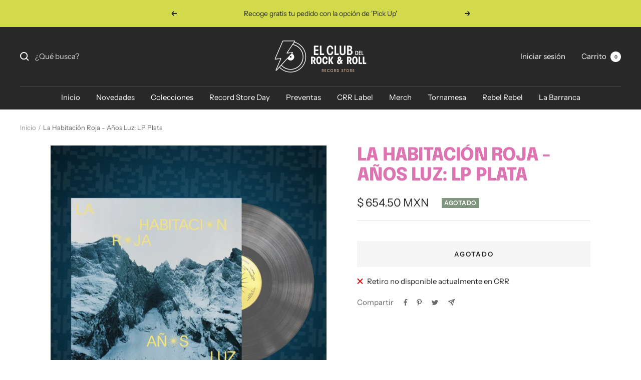

--- FILE ---
content_type: text/html; charset=utf-8
request_url: https://elclubdelrockandroll.com/es-ar/products/la-habitacion-roja-anos-luz-lp-plata
body_size: 38369
content:
<!doctype html><html class="no-js" lang="es" dir="ltr">
  <head>
    <meta charset="utf-8">
    <meta name="viewport" content="width=device-width, initial-scale=1.0, height=device-height, minimum-scale=1.0, maximum-scale=1.0">
    <meta name="theme-color" content="#282828">

    <title>La Habitación Roja - Años Luz: LP Plata</title><meta name="description" content="Fecha de Lanzamiento: 10 de diciembre del 2021 Te Recomendamos escuchar: Años Luz &amp;amp; Patria  Años luz es un álbum de la La Habitación Roja, que toma su título del libro homónimo de James Salter, y que versa sobre la incomunicación y la distancia que nos separa, ya sea esta física o emocional. Una colección de 10 can"><link rel="canonical" href="https://elclubdelrockandroll.com/es-ar/products/la-habitacion-roja-anos-luz-lp-plata"><link rel="shortcut icon" href="//elclubdelrockandroll.com/cdn/shop/files/Artboard_1_96x96.png?v=1637190761" type="image/png"><link rel="preconnect" href="https://cdn.shopify.com">
    <link rel="dns-prefetch" href="https://productreviews.shopifycdn.com">
    <link rel="dns-prefetch" href="https://www.google-analytics.com"><link rel="preconnect" href="https://fonts.shopifycdn.com" crossorigin><link rel="preload" as="style" href="//elclubdelrockandroll.com/cdn/shop/t/2/assets/theme.css?v=6437371561032313521636065157">
    <link rel="preload" as="script" href="//elclubdelrockandroll.com/cdn/shop/t/2/assets/vendor.js?v=22537653015059156621636065158">
    <link rel="preload" as="script" href="//elclubdelrockandroll.com/cdn/shop/t/2/assets/theme.js?v=20986686032056461191636065158"><link rel="preload" as="fetch" href="/es-ar/products/la-habitacion-roja-anos-luz-lp-plata.js" crossorigin>
      <link rel="preload" as="image" imagesizes="(max-width: 999px) calc(100vw - 48px), 640px" imagesrcset="//elclubdelrockandroll.com/cdn/shop/products/anos-luz_400x.jpg?v=1675904978 400w, //elclubdelrockandroll.com/cdn/shop/products/anos-luz_500x.jpg?v=1675904978 500w, //elclubdelrockandroll.com/cdn/shop/products/anos-luz_600x.jpg?v=1675904978 600w, //elclubdelrockandroll.com/cdn/shop/products/anos-luz_700x.jpg?v=1675904978 700w, //elclubdelrockandroll.com/cdn/shop/products/anos-luz_800x.jpg?v=1675904978 800w
"><meta property="og:type" content="product">
  <meta property="og:title" content="La Habitación Roja - Años Luz: LP Plata">
  <meta property="product:price:amount" content="654.50">
  <meta property="product:price:currency" content="MXN"><meta property="og:image" content="http://elclubdelrockandroll.com/cdn/shop/products/anos-luz.jpg?v=1675904978">
  <meta property="og:image:secure_url" content="https://elclubdelrockandroll.com/cdn/shop/products/anos-luz.jpg?v=1675904978">
  <meta property="og:image:width" content="800">
  <meta property="og:image:height" content="800"><meta property="og:description" content="Fecha de Lanzamiento: 10 de diciembre del 2021 Te Recomendamos escuchar: Años Luz &amp;amp; Patria  Años luz es un álbum de la La Habitación Roja, que toma su título del libro homónimo de James Salter, y que versa sobre la incomunicación y la distancia que nos separa, ya sea esta física o emocional. Una colección de 10 can"><meta property="og:url" content="https://elclubdelrockandroll.com/es-ar/products/la-habitacion-roja-anos-luz-lp-plata">
<meta property="og:site_name" content="El Club del Rock &amp; Roll"><meta name="twitter:card" content="summary"><meta name="twitter:title" content="La Habitación Roja - Años Luz: LP Plata">
  <meta name="twitter:description" content="Fecha de Lanzamiento: 10 de diciembre del 2021 Te Recomendamos escuchar: Años Luz &amp;amp; Patria  Años luz es un álbum de la La Habitación Roja, que toma su título del libro homónimo de James Salter, y que versa sobre la incomunicación y la distancia que nos separa, ya sea esta física o emocional. Una colección de 10 canciones, 7 de ellas escritas antes de la pandemia por la Covid-19 y que curiosamente ya trataban esta temática. Las 3 restantes se escribieron y grabaron durante los meses de confinamiento, y ahondan en las consecuencias de las separaciones forzosas en tiempos extraños y anómalos. Las canciones como forma de expiar las penas, como método para acortar las distancias, como desahogo para purgar la ansiedad.&quot;Un año luz son exactamente 9 460 730 472 580,8 km. Nos habéis preguntado a lo largo del último año si"><meta name="twitter:image" content="https://elclubdelrockandroll.com/cdn/shop/products/anos-luz_1200x1200_crop_center.jpg?v=1675904978">
  <meta name="twitter:image:alt" content="">
    
  <script type="application/ld+json">
  {
    "@context": "https://schema.org",
    "@type": "Product",
    "offers": [{
          "@type": "Offer",
          "name": "Default Title",
          "availability":"https://schema.org/OutOfStock",
          "price": 654.5,
          "priceCurrency": "MXN",
          "priceValidUntil": "2026-01-31","url": "/es-ar/products/la-habitacion-roja-anos-luz-lp-plata?variant=41298847236228"
        }
],
    "brand": {
      "@type": "Brand",
      "name": "Artist"
    },
    "name": "La Habitación Roja - Años Luz: LP Plata",
    "description": "Fecha de Lanzamiento: 10 de diciembre del 2021\nTe Recomendamos escuchar: Años Luz \u0026amp; Patria \nAños luz es un álbum de la La Habitación Roja, que toma su título del libro homónimo de James Salter, y que versa sobre la incomunicación y la distancia que nos separa, ya sea esta física o emocional. Una colección de 10 canciones, 7 de ellas escritas antes de la pandemia por la Covid-19 y que curiosamente ya trataban esta temática. Las 3 restantes se escribieron y grabaron durante los meses de confinamiento, y ahondan en las consecuencias de las separaciones forzosas en tiempos extraños y anómalos. Las canciones como forma de expiar las penas, como método para acortar las distancias, como desahogo para purgar la ansiedad.\"Un año luz son exactamente 9 460 730 472 580,8 km. Nos habéis preguntado a lo largo del último año si sacaríamos en formato físico estas canciones que, como puentes, hemos tendido para que nos sintierais más cerca en uno de los años más extraños de nuestras vidas. Hemos estado alejados, muy alejados, pero gracias a la música que compartimos hemos conseguido acortar las distancias\".\nLista de títulos \n1.Taquicardia2.Patria3.19864.Yo me pregunto5.Años luz6.Quiero7.El miedo abierto8.Cuando el mundo colapse9.La luz (canción para Whitney Dafoe)10.Las canciones ",
    "category": "Vinyl",
    "url": "/es-ar/products/la-habitacion-roja-anos-luz-lp-plata",
    "sku": "",
    "image": {
      "@type": "ImageObject",
      "url": "https://elclubdelrockandroll.com/cdn/shop/products/anos-luz_1024x.jpg?v=1675904978",
      "image": "https://elclubdelrockandroll.com/cdn/shop/products/anos-luz_1024x.jpg?v=1675904978",
      "name": "",
      "width": "1024",
      "height": "1024"
    }
  }
  </script>



  <script type="application/ld+json">
  {
    "@context": "https://schema.org",
    "@type": "BreadcrumbList",
  "itemListElement": [{
      "@type": "ListItem",
      "position": 1,
      "name": "Inicio",
      "item": "https://elclubdelrockandroll.com"
    },{
          "@type": "ListItem",
          "position": 2,
          "name": "La Habitación Roja - Años Luz: LP Plata",
          "item": "https://elclubdelrockandroll.com/es-ar/products/la-habitacion-roja-anos-luz-lp-plata"
        }]
  }
  </script>

    <link rel="preload" href="//elclubdelrockandroll.com/cdn/fonts/epilogue/epilogue_n8.fce680a466ed4f23f54385c46aa2c014c51d421a.woff2" as="font" type="font/woff2" crossorigin><link rel="preload" href="//elclubdelrockandroll.com/cdn/fonts/instrument_sans/instrumentsans_n4.db86542ae5e1596dbdb28c279ae6c2086c4c5bfa.woff2" as="font" type="font/woff2" crossorigin><style>
  /* Typography (heading) */
  @font-face {
  font-family: Epilogue;
  font-weight: 800;
  font-style: normal;
  font-display: swap;
  src: url("//elclubdelrockandroll.com/cdn/fonts/epilogue/epilogue_n8.fce680a466ed4f23f54385c46aa2c014c51d421a.woff2") format("woff2"),
       url("//elclubdelrockandroll.com/cdn/fonts/epilogue/epilogue_n8.2961970d19583d06f062e98ceb588027397f5810.woff") format("woff");
}

@font-face {
  font-family: Epilogue;
  font-weight: 800;
  font-style: italic;
  font-display: swap;
  src: url("//elclubdelrockandroll.com/cdn/fonts/epilogue/epilogue_i8.ff761dcfbf0a5437130c88f1b2679b905f7ed608.woff2") format("woff2"),
       url("//elclubdelrockandroll.com/cdn/fonts/epilogue/epilogue_i8.e7ca0c6d6c4d73469c08f9b99e243b2e63239caf.woff") format("woff");
}

/* Typography (body) */
  @font-face {
  font-family: "Instrument Sans";
  font-weight: 400;
  font-style: normal;
  font-display: swap;
  src: url("//elclubdelrockandroll.com/cdn/fonts/instrument_sans/instrumentsans_n4.db86542ae5e1596dbdb28c279ae6c2086c4c5bfa.woff2") format("woff2"),
       url("//elclubdelrockandroll.com/cdn/fonts/instrument_sans/instrumentsans_n4.510f1b081e58d08c30978f465518799851ef6d8b.woff") format("woff");
}

@font-face {
  font-family: "Instrument Sans";
  font-weight: 400;
  font-style: italic;
  font-display: swap;
  src: url("//elclubdelrockandroll.com/cdn/fonts/instrument_sans/instrumentsans_i4.028d3c3cd8d085648c808ceb20cd2fd1eb3560e5.woff2") format("woff2"),
       url("//elclubdelrockandroll.com/cdn/fonts/instrument_sans/instrumentsans_i4.7e90d82df8dee29a99237cd19cc529d2206706a2.woff") format("woff");
}

@font-face {
  font-family: "Instrument Sans";
  font-weight: 600;
  font-style: normal;
  font-display: swap;
  src: url("//elclubdelrockandroll.com/cdn/fonts/instrument_sans/instrumentsans_n6.27dc66245013a6f7f317d383a3cc9a0c347fb42d.woff2") format("woff2"),
       url("//elclubdelrockandroll.com/cdn/fonts/instrument_sans/instrumentsans_n6.1a71efbeeb140ec495af80aad612ad55e19e6d0e.woff") format("woff");
}

@font-face {
  font-family: "Instrument Sans";
  font-weight: 600;
  font-style: italic;
  font-display: swap;
  src: url("//elclubdelrockandroll.com/cdn/fonts/instrument_sans/instrumentsans_i6.ba8063f6adfa1e7ffe690cc5efa600a1e0a8ec32.woff2") format("woff2"),
       url("//elclubdelrockandroll.com/cdn/fonts/instrument_sans/instrumentsans_i6.a5bb29b76a0bb820ddaa9417675a5d0bafaa8c1f.woff") format("woff");
}

:root {--heading-color: 219, 116, 176;
    --text-color: 40, 40, 40;
    --background: 255, 255, 255;
    --secondary-background: 245, 245, 245;
    --border-color: 223, 223, 223;
    --border-color-darker: 169, 169, 169;
    --success-color: 161, 202, 84;
    --success-background: 236, 244, 221;
    --error-color: 221, 50, 102;
    --error-background: 253, 241, 244;
    --primary-button-background: 161, 202, 84;
    --primary-button-text-color: 255, 255, 255;
    --secondary-button-background: 236, 140, 196;
    --secondary-button-text-color: 255, 255, 255;
    --product-star-rating: 161, 202, 84;
    --product-on-sale-accent: 221, 50, 102;
    --product-sold-out-accent: 128, 149, 127;
    --product-custom-label-background: 64, 93, 230;
    --product-custom-label-text-color: 255, 255, 255;
    --product-custom-label-2-background: 243, 255, 52;
    --product-custom-label-2-text-color: 0, 0, 0;
    --product-low-stock-text-color: 221, 50, 102;
    --product-in-stock-text-color: 161, 202, 84;
    --loading-bar-background: 40, 40, 40;

    /* We duplicate some "base" colors as root colors, which is useful to use on drawer elements or popover without. Those should not be overridden to avoid issues */
    --root-heading-color: 219, 116, 176;
    --root-text-color: 40, 40, 40;
    --root-background: 255, 255, 255;
    --root-border-color: 223, 223, 223;
    --root-primary-button-background: 161, 202, 84;
    --root-primary-button-text-color: 255, 255, 255;

    --base-font-size: 15px;
    --heading-font-family: Epilogue, sans-serif;
    --heading-font-weight: 800;
    --heading-font-style: normal;
    --heading-text-transform: uppercase;
    --text-font-family: "Instrument Sans", sans-serif;
    --text-font-weight: 400;
    --text-font-style: normal;
    --text-font-bold-weight: 600;

    /* Typography (font size) */
    --heading-xxsmall-font-size: 11px;
    --heading-xsmall-font-size: 11px;
    --heading-small-font-size: 12px;
    --heading-large-font-size: 36px;
    --heading-h1-font-size: 36px;
    --heading-h2-font-size: 30px;
    --heading-h3-font-size: 26px;
    --heading-h4-font-size: 24px;
    --heading-h5-font-size: 20px;
    --heading-h6-font-size: 16px;

    /* Control the look and feel of the theme by changing radius of various elements */
    --button-border-radius: 0px;
    --block-border-radius: 0px;
    --block-border-radius-reduced: 0px;
    --color-swatch-border-radius: 0px;

    /* Button size */
    --button-height: 48px;
    --button-small-height: 40px;

    /* Form related */
    --form-input-field-height: 48px;
    --form-input-gap: 16px;
    --form-submit-margin: 24px;

    /* Product listing related variables */
    --product-list-block-spacing: 32px;

    /* Video related */
    --play-button-background: 255, 255, 255;
    --play-button-arrow: 40, 40, 40;

    /* RTL support */
    --transform-logical-flip: 1;
    --transform-origin-start: left;
    --transform-origin-end: right;

    /* Other */
    --zoom-cursor-svg-url: url(//elclubdelrockandroll.com/cdn/shop/t/2/assets/zoom-cursor.svg?v=39908859784506347231636065163);
    --arrow-right-svg-url: url(//elclubdelrockandroll.com/cdn/shop/t/2/assets/arrow-right.svg?v=40046868119262634591636065163);
    --arrow-left-svg-url: url(//elclubdelrockandroll.com/cdn/shop/t/2/assets/arrow-left.svg?v=158856395986752206651636065163);

    /* Some useful variables that we can reuse in our CSS. Some explanation are needed for some of them:
       - container-max-width-minus-gutters: represents the container max width without the edge gutters
       - container-outer-width: considering the screen width, represent all the space outside the container
       - container-outer-margin: same as container-outer-width but get set to 0 inside a container
       - container-inner-width: the effective space inside the container (minus gutters)
       - grid-column-width: represents the width of a single column of the grid
       - vertical-breather: this is a variable that defines the global "spacing" between sections, and inside the section
                            to create some "breath" and minimum spacing
     */
    --container-max-width: 1600px;
    --container-gutter: 24px;
    --container-max-width-minus-gutters: calc(var(--container-max-width) - (var(--container-gutter)) * 2);
    --container-outer-width: max(calc((100vw - var(--container-max-width-minus-gutters)) / 2), var(--container-gutter));
    --container-outer-margin: var(--container-outer-width);
    --container-inner-width: calc(100vw - var(--container-outer-width) * 2);

    --grid-column-count: 10;
    --grid-gap: 24px;
    --grid-column-width: calc((100vw - var(--container-outer-width) * 2 - var(--grid-gap) * (var(--grid-column-count) - 1)) / var(--grid-column-count));

    --vertical-breather: 36px;
    --vertical-breather-tight: 36px;

    /* Shopify related variables */
    --payment-terms-background-color: #ffffff;
  }

  @media screen and (min-width: 741px) {
    :root {
      --container-gutter: 40px;
      --grid-column-count: 20;
      --vertical-breather: 48px;
      --vertical-breather-tight: 48px;

      /* Typography (font size) */
      --heading-xsmall-font-size: 12px;
      --heading-small-font-size: 13px;
      --heading-large-font-size: 52px;
      --heading-h1-font-size: 48px;
      --heading-h2-font-size: 38px;
      --heading-h3-font-size: 32px;
      --heading-h4-font-size: 24px;
      --heading-h5-font-size: 20px;
      --heading-h6-font-size: 18px;

      /* Form related */
      --form-input-field-height: 52px;
      --form-submit-margin: 32px;

      /* Button size */
      --button-height: 52px;
      --button-small-height: 44px;
    }
  }

  @media screen and (min-width: 1200px) {
    :root {
      --vertical-breather: 64px;
      --vertical-breather-tight: 48px;
      --product-list-block-spacing: 48px;

      /* Typography */
      --heading-large-font-size: 64px;
      --heading-h1-font-size: 56px;
      --heading-h2-font-size: 48px;
      --heading-h3-font-size: 36px;
      --heading-h4-font-size: 30px;
      --heading-h5-font-size: 24px;
      --heading-h6-font-size: 18px;
    }
  }

  @media screen and (min-width: 1600px) {
    :root {
      --vertical-breather: 64px;
      --vertical-breather-tight: 48px;
    }
  }
</style>
    <script>
  // This allows to expose several variables to the global scope, to be used in scripts
  window.themeVariables = {
    settings: {
      direction: "ltr",
      pageType: "product",
      cartCount: 0,
      moneyFormat: "\u003cspan class=\"money conversion-bear-money\"\u003e$ {{amount}}\u003c\/span\u003e",
      moneyWithCurrencyFormat: "\u003cspan class=\"money conversion-bear-money\"\u003e$ {{amount}} MXN\u003c\/span\u003e",
      showVendor: false,
      discountMode: "saving",
      currencyCodeEnabled: true,
      searchMode: "product,collection",
      searchUnavailableProducts: "last",
      cartType: "message",
      cartCurrency: "MXN",
      mobileZoomFactor: 2.5
    },

    routes: {
      host: "elclubdelrockandroll.com",
      rootUrl: "\/es-ar",
      rootUrlWithoutSlash: "\/es-ar",
      cartUrl: "\/es-ar\/cart",
      cartAddUrl: "\/es-ar\/cart\/add",
      cartChangeUrl: "\/es-ar\/cart\/change",
      searchUrl: "\/es-ar\/search",
      predictiveSearchUrl: "\/es-ar\/search\/suggest",
      productRecommendationsUrl: "\/es-ar\/recommendations\/products"
    },

    strings: {
      accessibilityDelete: "Borrar",
      accessibilityClose: "Cerrar",
      collectionSoldOut: "Agotado",
      collectionDiscount: "Ahorra @savings@",
      productSalePrice: "Precio de venta",
      productRegularPrice: "Precio normal",
      productFormUnavailable: "No disponible",
      productFormSoldOut: "Agotado",
      productFormPreOrder: "Reservar",
      productFormAddToCart: "Añadir a la cesta",
      searchNoResults: "No se han encontrado resultados.",
      searchNewSearch: "Nueva búsqueda",
      searchProducts: "Productos",
      searchArticles: "Diario",
      searchPages: "Páginas",
      searchCollections: "Collecciones",
      cartViewCart: "Ver carrito",
      cartItemAdded: "¡Articulo añadido a su cesta!",
      cartItemAddedShort: "¡Agregado a su carrito!",
      cartAddOrderNote: "Añadir nota de pedido",
      cartEditOrderNote: "Modificar nota de pedido",
      shippingEstimatorNoResults: "Lo sentimos, no realizamos envíos a su dirección",
      shippingEstimatorOneResult: "Hay una tarifa de envío para su dirección:",
      shippingEstimatorMultipleResults: "Hay varias tarifas de envío para su dirección:",
      shippingEstimatorError: "Se ha producido uno o más errores al recuperar las tarifas de envío:"
    },

    libs: {
      flickity: "\/\/elclubdelrockandroll.com\/cdn\/shop\/t\/2\/assets\/flickity.js?v=7371222024733052561636065156",
      photoswipe: "\/\/elclubdelrockandroll.com\/cdn\/shop\/t\/2\/assets\/photoswipe.js?v=132268647426145925301636065157",
      qrCode: "\/\/elclubdelrockandroll.com\/cdn\/shopifycloud\/storefront\/assets\/themes_support\/vendor\/qrcode-3f2b403b.js"
    },

    breakpoints: {
      phone: 'screen and (max-width: 740px)',
      tablet: 'screen and (min-width: 741px) and (max-width: 999px)',
      tabletAndUp: 'screen and (min-width: 741px)',
      pocket: 'screen and (max-width: 999px)',
      lap: 'screen and (min-width: 1000px) and (max-width: 1199px)',
      lapAndUp: 'screen and (min-width: 1000px)',
      desktop: 'screen and (min-width: 1200px)',
      wide: 'screen and (min-width: 1400px)'
    },

    info: {
      name: 'Focal',
      version: '8.0.0'
    }
  };

  if ('noModule' in HTMLScriptElement.prototype) {
    // Old browsers (like IE) that does not support module will be considered as if not executing JS at all
    document.documentElement.className = document.documentElement.className.replace('no-js', 'js');

    requestAnimationFrame(() => {
      const viewportHeight = (window.visualViewport ? window.visualViewport.height : document.documentElement.clientHeight);
      document.documentElement.style.setProperty('--window-height',viewportHeight + 'px');
    });
  }// We save the product ID in local storage to be eventually used for recently viewed section
    try {
      const items = JSON.parse(localStorage.getItem('theme:recently-viewed-products') || '[]');

      // We check if the current product already exists, and if it does not, we add it at the start
      if (!items.includes(7062295052420)) {
        items.unshift(7062295052420);
      }

      localStorage.setItem('theme:recently-viewed-products', JSON.stringify(items.slice(0, 20)));
    } catch (e) {
      // Safari in private mode does not allow setting item, we silently fail
    }</script>

    <link rel="stylesheet" href="//elclubdelrockandroll.com/cdn/shop/t/2/assets/theme.css?v=6437371561032313521636065157">

    <script src="//elclubdelrockandroll.com/cdn/shop/t/2/assets/vendor.js?v=22537653015059156621636065158" defer></script>
    <script src="//elclubdelrockandroll.com/cdn/shop/t/2/assets/theme.js?v=20986686032056461191636065158" defer></script>
    <script src="//elclubdelrockandroll.com/cdn/shop/t/2/assets/custom.js?v=167639537848865775061636065156" defer></script>

    <script>window.performance && window.performance.mark && window.performance.mark('shopify.content_for_header.start');</script><meta name="google-site-verification" content="BUw35zWXp2k8XwfDRaR_obZPF7WyM9xgtg7U0lpXNXs">
<meta name="facebook-domain-verification" content="2ds4az9fhid5ie09ciop8rl9eq3ujn">
<meta name="google-site-verification" content="l4XppemeZPw2SqOAKy9TO2ruy6wSoi2wW_-EhmEOIqY">
<meta id="shopify-digital-wallet" name="shopify-digital-wallet" content="/37718687876/digital_wallets/dialog">
<meta name="shopify-checkout-api-token" content="e61ea754f39d1f735c1608358f45a897">
<meta id="in-context-paypal-metadata" data-shop-id="37718687876" data-venmo-supported="false" data-environment="production" data-locale="es_ES" data-paypal-v4="true" data-currency="MXN">
<link rel="alternate" hreflang="x-default" href="https://elclubdelrockandroll.com/products/la-habitacion-roja-anos-luz-lp-plata">
<link rel="alternate" hreflang="es" href="https://elclubdelrockandroll.com/products/la-habitacion-roja-anos-luz-lp-plata">
<link rel="alternate" hreflang="es-AR" href="https://elclubdelrockandroll.com/es-ar/products/la-habitacion-roja-anos-luz-lp-plata">
<link rel="alternate" hreflang="es-US" href="https://elclubdelrockandroll.com/es-us/products/la-habitacion-roja-anos-luz-lp-plata">
<link rel="alternate" hreflang="en-US" href="https://elclubdelrockandroll.com/en-us/products/la-habitacion-roja-anos-luz-lp-plata">
<link rel="alternate" type="application/json+oembed" href="https://elclubdelrockandroll.com/es-ar/products/la-habitacion-roja-anos-luz-lp-plata.oembed">
<script async="async" src="/checkouts/internal/preloads.js?locale=es-AR"></script>
<link rel="preconnect" href="https://shop.app" crossorigin="anonymous">
<script async="async" src="https://shop.app/checkouts/internal/preloads.js?locale=es-AR&shop_id=37718687876" crossorigin="anonymous"></script>
<script id="apple-pay-shop-capabilities" type="application/json">{"shopId":37718687876,"countryCode":"MX","currencyCode":"MXN","merchantCapabilities":["supports3DS"],"merchantId":"gid:\/\/shopify\/Shop\/37718687876","merchantName":"El Club del Rock \u0026 Roll","requiredBillingContactFields":["postalAddress","email","phone"],"requiredShippingContactFields":["postalAddress","email","phone"],"shippingType":"shipping","supportedNetworks":["visa","masterCard"],"total":{"type":"pending","label":"El Club del Rock \u0026 Roll","amount":"1.00"},"shopifyPaymentsEnabled":true,"supportsSubscriptions":true}</script>
<script id="shopify-features" type="application/json">{"accessToken":"e61ea754f39d1f735c1608358f45a897","betas":["rich-media-storefront-analytics"],"domain":"elclubdelrockandroll.com","predictiveSearch":true,"shopId":37718687876,"locale":"es"}</script>
<script>var Shopify = Shopify || {};
Shopify.shop = "el-club-del-r-r.myshopify.com";
Shopify.locale = "es";
Shopify.currency = {"active":"MXN","rate":"1.0"};
Shopify.country = "AR";
Shopify.theme = {"name":"Focal","id":121057017988,"schema_name":"Focal","schema_version":"8.3.0","theme_store_id":714,"role":"main"};
Shopify.theme.handle = "null";
Shopify.theme.style = {"id":null,"handle":null};
Shopify.cdnHost = "elclubdelrockandroll.com/cdn";
Shopify.routes = Shopify.routes || {};
Shopify.routes.root = "/es-ar/";</script>
<script type="module">!function(o){(o.Shopify=o.Shopify||{}).modules=!0}(window);</script>
<script>!function(o){function n(){var o=[];function n(){o.push(Array.prototype.slice.apply(arguments))}return n.q=o,n}var t=o.Shopify=o.Shopify||{};t.loadFeatures=n(),t.autoloadFeatures=n()}(window);</script>
<script>
  window.ShopifyPay = window.ShopifyPay || {};
  window.ShopifyPay.apiHost = "shop.app\/pay";
  window.ShopifyPay.redirectState = null;
</script>
<script id="shop-js-analytics" type="application/json">{"pageType":"product"}</script>
<script defer="defer" async type="module" src="//elclubdelrockandroll.com/cdn/shopifycloud/shop-js/modules/v2/client.init-shop-cart-sync_-aut3ZVe.es.esm.js"></script>
<script defer="defer" async type="module" src="//elclubdelrockandroll.com/cdn/shopifycloud/shop-js/modules/v2/chunk.common_jR-HGkUL.esm.js"></script>
<script type="module">
  await import("//elclubdelrockandroll.com/cdn/shopifycloud/shop-js/modules/v2/client.init-shop-cart-sync_-aut3ZVe.es.esm.js");
await import("//elclubdelrockandroll.com/cdn/shopifycloud/shop-js/modules/v2/chunk.common_jR-HGkUL.esm.js");

  window.Shopify.SignInWithShop?.initShopCartSync?.({"fedCMEnabled":true,"windoidEnabled":true});

</script>
<script>
  window.Shopify = window.Shopify || {};
  if (!window.Shopify.featureAssets) window.Shopify.featureAssets = {};
  window.Shopify.featureAssets['shop-js'] = {"shop-cart-sync":["modules/v2/client.shop-cart-sync_BAYdngfT.es.esm.js","modules/v2/chunk.common_jR-HGkUL.esm.js"],"init-fed-cm":["modules/v2/client.init-fed-cm_C1KIrACA.es.esm.js","modules/v2/chunk.common_jR-HGkUL.esm.js"],"shop-button":["modules/v2/client.shop-button_nPJqyawu.es.esm.js","modules/v2/chunk.common_jR-HGkUL.esm.js"],"init-windoid":["modules/v2/client.init-windoid_BBN3UDv3.es.esm.js","modules/v2/chunk.common_jR-HGkUL.esm.js"],"shop-cash-offers":["modules/v2/client.shop-cash-offers_DHr6BHOX.es.esm.js","modules/v2/chunk.common_jR-HGkUL.esm.js","modules/v2/chunk.modal_K_-4b6jm.esm.js"],"shop-toast-manager":["modules/v2/client.shop-toast-manager_DsmMrndK.es.esm.js","modules/v2/chunk.common_jR-HGkUL.esm.js"],"init-shop-email-lookup-coordinator":["modules/v2/client.init-shop-email-lookup-coordinator_CqHiorcR.es.esm.js","modules/v2/chunk.common_jR-HGkUL.esm.js"],"pay-button":["modules/v2/client.pay-button_CyYMAtLe.es.esm.js","modules/v2/chunk.common_jR-HGkUL.esm.js"],"avatar":["modules/v2/client.avatar_BTnouDA3.es.esm.js"],"init-shop-cart-sync":["modules/v2/client.init-shop-cart-sync_-aut3ZVe.es.esm.js","modules/v2/chunk.common_jR-HGkUL.esm.js"],"shop-login-button":["modules/v2/client.shop-login-button_CkV-3QmP.es.esm.js","modules/v2/chunk.common_jR-HGkUL.esm.js","modules/v2/chunk.modal_K_-4b6jm.esm.js"],"init-customer-accounts-sign-up":["modules/v2/client.init-customer-accounts-sign-up_OVpxiKuf.es.esm.js","modules/v2/client.shop-login-button_CkV-3QmP.es.esm.js","modules/v2/chunk.common_jR-HGkUL.esm.js","modules/v2/chunk.modal_K_-4b6jm.esm.js"],"init-shop-for-new-customer-accounts":["modules/v2/client.init-shop-for-new-customer-accounts_B3-6tUHj.es.esm.js","modules/v2/client.shop-login-button_CkV-3QmP.es.esm.js","modules/v2/chunk.common_jR-HGkUL.esm.js","modules/v2/chunk.modal_K_-4b6jm.esm.js"],"init-customer-accounts":["modules/v2/client.init-customer-accounts_DAvreLqn.es.esm.js","modules/v2/client.shop-login-button_CkV-3QmP.es.esm.js","modules/v2/chunk.common_jR-HGkUL.esm.js","modules/v2/chunk.modal_K_-4b6jm.esm.js"],"shop-follow-button":["modules/v2/client.shop-follow-button_D-yP9CCa.es.esm.js","modules/v2/chunk.common_jR-HGkUL.esm.js","modules/v2/chunk.modal_K_-4b6jm.esm.js"],"lead-capture":["modules/v2/client.lead-capture_cgi9rykO.es.esm.js","modules/v2/chunk.common_jR-HGkUL.esm.js","modules/v2/chunk.modal_K_-4b6jm.esm.js"],"checkout-modal":["modules/v2/client.checkout-modal_CNOx8cMi.es.esm.js","modules/v2/chunk.common_jR-HGkUL.esm.js","modules/v2/chunk.modal_K_-4b6jm.esm.js"],"shop-login":["modules/v2/client.shop-login_B0Pz78O1.es.esm.js","modules/v2/chunk.common_jR-HGkUL.esm.js","modules/v2/chunk.modal_K_-4b6jm.esm.js"],"payment-terms":["modules/v2/client.payment-terms_DHTqhmPP.es.esm.js","modules/v2/chunk.common_jR-HGkUL.esm.js","modules/v2/chunk.modal_K_-4b6jm.esm.js"]};
</script>
<script>(function() {
  var isLoaded = false;
  function asyncLoad() {
    if (isLoaded) return;
    isLoaded = true;
    var urls = ["https:\/\/cdn.shopify.com\/s\/files\/1\/0683\/1371\/0892\/files\/splmn-shopify-prod-August-31.min.js?v=1693985059\u0026shop=el-club-del-r-r.myshopify.com","\/\/www.powr.io\/powr.js?powr-token=el-club-del-r-r.myshopify.com\u0026external-type=shopify\u0026shop=el-club-del-r-r.myshopify.com","\/\/cdn.shopify.com\/proxy\/3bb224b2cd033a8d2e4fffc8c293ae6232cef4f5b532313048ab9fc281c86bb9\/app.appointo.me\/scripttag\/script_tag?shop=el-club-del-r-r.myshopify.com\u0026sp-cache-control=cHVibGljLCBtYXgtYWdlPTkwMA","https:\/\/chimpstatic.com\/mcjs-connected\/js\/users\/e77f011bea1f3b8080b980f79\/b327f08a04564df4145ec23ed.js?shop=el-club-del-r-r.myshopify.com","https:\/\/s3.amazonaws.com\/pixelpop\/usercontent\/scripts\/75e22d8b-9d4e-4c00-a3c6-d3c55f49fc30\/pixelpop.js?shop=el-club-del-r-r.myshopify.com","https:\/\/app.facturama.mx\/Scripts\/source\/shopify\/loadScript.js?shop=el-club-del-r-r.myshopify.com","https:\/\/app.facturama.mx\/Scripts\/source\/shopify\/dataClient.js?shop=el-club-del-r-r.myshopify.com","https:\/\/cdn.nfcube.com\/instafeed-7c06ee8b608832231b67c1a233462d59.js?shop=el-club-del-r-r.myshopify.com","https:\/\/cdn.hextom.com\/js\/freeshippingbar.js?shop=el-club-del-r-r.myshopify.com","https:\/\/po.kaktusapp.com\/storage\/js\/kaktus_preorder-el-club-del-r-r.myshopify.com.js?ver=89\u0026shop=el-club-del-r-r.myshopify.com"];
    for (var i = 0; i < urls.length; i++) {
      var s = document.createElement('script');
      s.type = 'text/javascript';
      s.async = true;
      s.src = urls[i];
      var x = document.getElementsByTagName('script')[0];
      x.parentNode.insertBefore(s, x);
    }
  };
  if(window.attachEvent) {
    window.attachEvent('onload', asyncLoad);
  } else {
    window.addEventListener('load', asyncLoad, false);
  }
})();</script>
<script id="__st">var __st={"a":37718687876,"offset":-21600,"reqid":"102673ac-f3c1-444c-997b-1d44c236722c-1769020677","pageurl":"elclubdelrockandroll.com\/es-ar\/products\/la-habitacion-roja-anos-luz-lp-plata","u":"8d33e79b5bf8","p":"product","rtyp":"product","rid":7062295052420};</script>
<script>window.ShopifyPaypalV4VisibilityTracking = true;</script>
<script id="captcha-bootstrap">!function(){'use strict';const t='contact',e='account',n='new_comment',o=[[t,t],['blogs',n],['comments',n],[t,'customer']],c=[[e,'customer_login'],[e,'guest_login'],[e,'recover_customer_password'],[e,'create_customer']],r=t=>t.map((([t,e])=>`form[action*='/${t}']:not([data-nocaptcha='true']) input[name='form_type'][value='${e}']`)).join(','),a=t=>()=>t?[...document.querySelectorAll(t)].map((t=>t.form)):[];function s(){const t=[...o],e=r(t);return a(e)}const i='password',u='form_key',d=['recaptcha-v3-token','g-recaptcha-response','h-captcha-response',i],f=()=>{try{return window.sessionStorage}catch{return}},m='__shopify_v',_=t=>t.elements[u];function p(t,e,n=!1){try{const o=window.sessionStorage,c=JSON.parse(o.getItem(e)),{data:r}=function(t){const{data:e,action:n}=t;return t[m]||n?{data:e,action:n}:{data:t,action:n}}(c);for(const[e,n]of Object.entries(r))t.elements[e]&&(t.elements[e].value=n);n&&o.removeItem(e)}catch(o){console.error('form repopulation failed',{error:o})}}const l='form_type',E='cptcha';function T(t){t.dataset[E]=!0}const w=window,h=w.document,L='Shopify',v='ce_forms',y='captcha';let A=!1;((t,e)=>{const n=(g='f06e6c50-85a8-45c8-87d0-21a2b65856fe',I='https://cdn.shopify.com/shopifycloud/storefront-forms-hcaptcha/ce_storefront_forms_captcha_hcaptcha.v1.5.2.iife.js',D={infoText:'Protegido por hCaptcha',privacyText:'Privacidad',termsText:'Términos'},(t,e,n)=>{const o=w[L][v],c=o.bindForm;if(c)return c(t,g,e,D).then(n);var r;o.q.push([[t,g,e,D],n]),r=I,A||(h.body.append(Object.assign(h.createElement('script'),{id:'captcha-provider',async:!0,src:r})),A=!0)});var g,I,D;w[L]=w[L]||{},w[L][v]=w[L][v]||{},w[L][v].q=[],w[L][y]=w[L][y]||{},w[L][y].protect=function(t,e){n(t,void 0,e),T(t)},Object.freeze(w[L][y]),function(t,e,n,w,h,L){const[v,y,A,g]=function(t,e,n){const i=e?o:[],u=t?c:[],d=[...i,...u],f=r(d),m=r(i),_=r(d.filter((([t,e])=>n.includes(e))));return[a(f),a(m),a(_),s()]}(w,h,L),I=t=>{const e=t.target;return e instanceof HTMLFormElement?e:e&&e.form},D=t=>v().includes(t);t.addEventListener('submit',(t=>{const e=I(t);if(!e)return;const n=D(e)&&!e.dataset.hcaptchaBound&&!e.dataset.recaptchaBound,o=_(e),c=g().includes(e)&&(!o||!o.value);(n||c)&&t.preventDefault(),c&&!n&&(function(t){try{if(!f())return;!function(t){const e=f();if(!e)return;const n=_(t);if(!n)return;const o=n.value;o&&e.removeItem(o)}(t);const e=Array.from(Array(32),(()=>Math.random().toString(36)[2])).join('');!function(t,e){_(t)||t.append(Object.assign(document.createElement('input'),{type:'hidden',name:u})),t.elements[u].value=e}(t,e),function(t,e){const n=f();if(!n)return;const o=[...t.querySelectorAll(`input[type='${i}']`)].map((({name:t})=>t)),c=[...d,...o],r={};for(const[a,s]of new FormData(t).entries())c.includes(a)||(r[a]=s);n.setItem(e,JSON.stringify({[m]:1,action:t.action,data:r}))}(t,e)}catch(e){console.error('failed to persist form',e)}}(e),e.submit())}));const S=(t,e)=>{t&&!t.dataset[E]&&(n(t,e.some((e=>e===t))),T(t))};for(const o of['focusin','change'])t.addEventListener(o,(t=>{const e=I(t);D(e)&&S(e,y())}));const B=e.get('form_key'),M=e.get(l),P=B&&M;t.addEventListener('DOMContentLoaded',(()=>{const t=y();if(P)for(const e of t)e.elements[l].value===M&&p(e,B);[...new Set([...A(),...v().filter((t=>'true'===t.dataset.shopifyCaptcha))])].forEach((e=>S(e,t)))}))}(h,new URLSearchParams(w.location.search),n,t,e,['guest_login'])})(!0,!0)}();</script>
<script integrity="sha256-4kQ18oKyAcykRKYeNunJcIwy7WH5gtpwJnB7kiuLZ1E=" data-source-attribution="shopify.loadfeatures" defer="defer" src="//elclubdelrockandroll.com/cdn/shopifycloud/storefront/assets/storefront/load_feature-a0a9edcb.js" crossorigin="anonymous"></script>
<script crossorigin="anonymous" defer="defer" src="//elclubdelrockandroll.com/cdn/shopifycloud/storefront/assets/shopify_pay/storefront-65b4c6d7.js?v=20250812"></script>
<script data-source-attribution="shopify.dynamic_checkout.dynamic.init">var Shopify=Shopify||{};Shopify.PaymentButton=Shopify.PaymentButton||{isStorefrontPortableWallets:!0,init:function(){window.Shopify.PaymentButton.init=function(){};var t=document.createElement("script");t.src="https://elclubdelrockandroll.com/cdn/shopifycloud/portable-wallets/latest/portable-wallets.es.js",t.type="module",document.head.appendChild(t)}};
</script>
<script data-source-attribution="shopify.dynamic_checkout.buyer_consent">
  function portableWalletsHideBuyerConsent(e){var t=document.getElementById("shopify-buyer-consent"),n=document.getElementById("shopify-subscription-policy-button");t&&n&&(t.classList.add("hidden"),t.setAttribute("aria-hidden","true"),n.removeEventListener("click",e))}function portableWalletsShowBuyerConsent(e){var t=document.getElementById("shopify-buyer-consent"),n=document.getElementById("shopify-subscription-policy-button");t&&n&&(t.classList.remove("hidden"),t.removeAttribute("aria-hidden"),n.addEventListener("click",e))}window.Shopify?.PaymentButton&&(window.Shopify.PaymentButton.hideBuyerConsent=portableWalletsHideBuyerConsent,window.Shopify.PaymentButton.showBuyerConsent=portableWalletsShowBuyerConsent);
</script>
<script>
  function portableWalletsCleanup(e){e&&e.src&&console.error("Failed to load portable wallets script "+e.src);var t=document.querySelectorAll("shopify-accelerated-checkout .shopify-payment-button__skeleton, shopify-accelerated-checkout-cart .wallet-cart-button__skeleton"),e=document.getElementById("shopify-buyer-consent");for(let e=0;e<t.length;e++)t[e].remove();e&&e.remove()}function portableWalletsNotLoadedAsModule(e){e instanceof ErrorEvent&&"string"==typeof e.message&&e.message.includes("import.meta")&&"string"==typeof e.filename&&e.filename.includes("portable-wallets")&&(window.removeEventListener("error",portableWalletsNotLoadedAsModule),window.Shopify.PaymentButton.failedToLoad=e,"loading"===document.readyState?document.addEventListener("DOMContentLoaded",window.Shopify.PaymentButton.init):window.Shopify.PaymentButton.init())}window.addEventListener("error",portableWalletsNotLoadedAsModule);
</script>

<script type="module" src="https://elclubdelrockandroll.com/cdn/shopifycloud/portable-wallets/latest/portable-wallets.es.js" onError="portableWalletsCleanup(this)" crossorigin="anonymous"></script>
<script nomodule>
  document.addEventListener("DOMContentLoaded", portableWalletsCleanup);
</script>

<link id="shopify-accelerated-checkout-styles" rel="stylesheet" media="screen" href="https://elclubdelrockandroll.com/cdn/shopifycloud/portable-wallets/latest/accelerated-checkout-backwards-compat.css" crossorigin="anonymous">
<style id="shopify-accelerated-checkout-cart">
        #shopify-buyer-consent {
  margin-top: 1em;
  display: inline-block;
  width: 100%;
}

#shopify-buyer-consent.hidden {
  display: none;
}

#shopify-subscription-policy-button {
  background: none;
  border: none;
  padding: 0;
  text-decoration: underline;
  font-size: inherit;
  cursor: pointer;
}

#shopify-subscription-policy-button::before {
  box-shadow: none;
}

      </style>

<script>window.performance && window.performance.mark && window.performance.mark('shopify.content_for_header.end');</script>
  <script src="https://cdn.shopify.com/extensions/019b0ca3-aa13-7aa2-a0b4-6cb667a1f6f7/essential-countdown-timer-55/assets/countdown_timer_essential_apps.min.js" type="text/javascript" defer="defer"></script>
<script src="https://cdn.shopify.com/extensions/019b93fe-455d-71bd-a34d-5188bc372590/0e86c63abe73260dee598828dbf0bc27aa4f6dd2/assets/widget-embed.js" type="text/javascript" defer="defer"></script>
<link href="https://monorail-edge.shopifysvc.com" rel="dns-prefetch">
<script>(function(){if ("sendBeacon" in navigator && "performance" in window) {try {var session_token_from_headers = performance.getEntriesByType('navigation')[0].serverTiming.find(x => x.name == '_s').description;} catch {var session_token_from_headers = undefined;}var session_cookie_matches = document.cookie.match(/_shopify_s=([^;]*)/);var session_token_from_cookie = session_cookie_matches && session_cookie_matches.length === 2 ? session_cookie_matches[1] : "";var session_token = session_token_from_headers || session_token_from_cookie || "";function handle_abandonment_event(e) {var entries = performance.getEntries().filter(function(entry) {return /monorail-edge.shopifysvc.com/.test(entry.name);});if (!window.abandonment_tracked && entries.length === 0) {window.abandonment_tracked = true;var currentMs = Date.now();var navigation_start = performance.timing.navigationStart;var payload = {shop_id: 37718687876,url: window.location.href,navigation_start,duration: currentMs - navigation_start,session_token,page_type: "product"};window.navigator.sendBeacon("https://monorail-edge.shopifysvc.com/v1/produce", JSON.stringify({schema_id: "online_store_buyer_site_abandonment/1.1",payload: payload,metadata: {event_created_at_ms: currentMs,event_sent_at_ms: currentMs}}));}}window.addEventListener('pagehide', handle_abandonment_event);}}());</script>
<script id="web-pixels-manager-setup">(function e(e,d,r,n,o){if(void 0===o&&(o={}),!Boolean(null===(a=null===(i=window.Shopify)||void 0===i?void 0:i.analytics)||void 0===a?void 0:a.replayQueue)){var i,a;window.Shopify=window.Shopify||{};var t=window.Shopify;t.analytics=t.analytics||{};var s=t.analytics;s.replayQueue=[],s.publish=function(e,d,r){return s.replayQueue.push([e,d,r]),!0};try{self.performance.mark("wpm:start")}catch(e){}var l=function(){var e={modern:/Edge?\/(1{2}[4-9]|1[2-9]\d|[2-9]\d{2}|\d{4,})\.\d+(\.\d+|)|Firefox\/(1{2}[4-9]|1[2-9]\d|[2-9]\d{2}|\d{4,})\.\d+(\.\d+|)|Chrom(ium|e)\/(9{2}|\d{3,})\.\d+(\.\d+|)|(Maci|X1{2}).+ Version\/(15\.\d+|(1[6-9]|[2-9]\d|\d{3,})\.\d+)([,.]\d+|)( \(\w+\)|)( Mobile\/\w+|) Safari\/|Chrome.+OPR\/(9{2}|\d{3,})\.\d+\.\d+|(CPU[ +]OS|iPhone[ +]OS|CPU[ +]iPhone|CPU IPhone OS|CPU iPad OS)[ +]+(15[._]\d+|(1[6-9]|[2-9]\d|\d{3,})[._]\d+)([._]\d+|)|Android:?[ /-](13[3-9]|1[4-9]\d|[2-9]\d{2}|\d{4,})(\.\d+|)(\.\d+|)|Android.+Firefox\/(13[5-9]|1[4-9]\d|[2-9]\d{2}|\d{4,})\.\d+(\.\d+|)|Android.+Chrom(ium|e)\/(13[3-9]|1[4-9]\d|[2-9]\d{2}|\d{4,})\.\d+(\.\d+|)|SamsungBrowser\/([2-9]\d|\d{3,})\.\d+/,legacy:/Edge?\/(1[6-9]|[2-9]\d|\d{3,})\.\d+(\.\d+|)|Firefox\/(5[4-9]|[6-9]\d|\d{3,})\.\d+(\.\d+|)|Chrom(ium|e)\/(5[1-9]|[6-9]\d|\d{3,})\.\d+(\.\d+|)([\d.]+$|.*Safari\/(?![\d.]+ Edge\/[\d.]+$))|(Maci|X1{2}).+ Version\/(10\.\d+|(1[1-9]|[2-9]\d|\d{3,})\.\d+)([,.]\d+|)( \(\w+\)|)( Mobile\/\w+|) Safari\/|Chrome.+OPR\/(3[89]|[4-9]\d|\d{3,})\.\d+\.\d+|(CPU[ +]OS|iPhone[ +]OS|CPU[ +]iPhone|CPU IPhone OS|CPU iPad OS)[ +]+(10[._]\d+|(1[1-9]|[2-9]\d|\d{3,})[._]\d+)([._]\d+|)|Android:?[ /-](13[3-9]|1[4-9]\d|[2-9]\d{2}|\d{4,})(\.\d+|)(\.\d+|)|Mobile Safari.+OPR\/([89]\d|\d{3,})\.\d+\.\d+|Android.+Firefox\/(13[5-9]|1[4-9]\d|[2-9]\d{2}|\d{4,})\.\d+(\.\d+|)|Android.+Chrom(ium|e)\/(13[3-9]|1[4-9]\d|[2-9]\d{2}|\d{4,})\.\d+(\.\d+|)|Android.+(UC? ?Browser|UCWEB|U3)[ /]?(15\.([5-9]|\d{2,})|(1[6-9]|[2-9]\d|\d{3,})\.\d+)\.\d+|SamsungBrowser\/(5\.\d+|([6-9]|\d{2,})\.\d+)|Android.+MQ{2}Browser\/(14(\.(9|\d{2,})|)|(1[5-9]|[2-9]\d|\d{3,})(\.\d+|))(\.\d+|)|K[Aa][Ii]OS\/(3\.\d+|([4-9]|\d{2,})\.\d+)(\.\d+|)/},d=e.modern,r=e.legacy,n=navigator.userAgent;return n.match(d)?"modern":n.match(r)?"legacy":"unknown"}(),u="modern"===l?"modern":"legacy",c=(null!=n?n:{modern:"",legacy:""})[u],f=function(e){return[e.baseUrl,"/wpm","/b",e.hashVersion,"modern"===e.buildTarget?"m":"l",".js"].join("")}({baseUrl:d,hashVersion:r,buildTarget:u}),m=function(e){var d=e.version,r=e.bundleTarget,n=e.surface,o=e.pageUrl,i=e.monorailEndpoint;return{emit:function(e){var a=e.status,t=e.errorMsg,s=(new Date).getTime(),l=JSON.stringify({metadata:{event_sent_at_ms:s},events:[{schema_id:"web_pixels_manager_load/3.1",payload:{version:d,bundle_target:r,page_url:o,status:a,surface:n,error_msg:t},metadata:{event_created_at_ms:s}}]});if(!i)return console&&console.warn&&console.warn("[Web Pixels Manager] No Monorail endpoint provided, skipping logging."),!1;try{return self.navigator.sendBeacon.bind(self.navigator)(i,l)}catch(e){}var u=new XMLHttpRequest;try{return u.open("POST",i,!0),u.setRequestHeader("Content-Type","text/plain"),u.send(l),!0}catch(e){return console&&console.warn&&console.warn("[Web Pixels Manager] Got an unhandled error while logging to Monorail."),!1}}}}({version:r,bundleTarget:l,surface:e.surface,pageUrl:self.location.href,monorailEndpoint:e.monorailEndpoint});try{o.browserTarget=l,function(e){var d=e.src,r=e.async,n=void 0===r||r,o=e.onload,i=e.onerror,a=e.sri,t=e.scriptDataAttributes,s=void 0===t?{}:t,l=document.createElement("script"),u=document.querySelector("head"),c=document.querySelector("body");if(l.async=n,l.src=d,a&&(l.integrity=a,l.crossOrigin="anonymous"),s)for(var f in s)if(Object.prototype.hasOwnProperty.call(s,f))try{l.dataset[f]=s[f]}catch(e){}if(o&&l.addEventListener("load",o),i&&l.addEventListener("error",i),u)u.appendChild(l);else{if(!c)throw new Error("Did not find a head or body element to append the script");c.appendChild(l)}}({src:f,async:!0,onload:function(){if(!function(){var e,d;return Boolean(null===(d=null===(e=window.Shopify)||void 0===e?void 0:e.analytics)||void 0===d?void 0:d.initialized)}()){var d=window.webPixelsManager.init(e)||void 0;if(d){var r=window.Shopify.analytics;r.replayQueue.forEach((function(e){var r=e[0],n=e[1],o=e[2];d.publishCustomEvent(r,n,o)})),r.replayQueue=[],r.publish=d.publishCustomEvent,r.visitor=d.visitor,r.initialized=!0}}},onerror:function(){return m.emit({status:"failed",errorMsg:"".concat(f," has failed to load")})},sri:function(e){var d=/^sha384-[A-Za-z0-9+/=]+$/;return"string"==typeof e&&d.test(e)}(c)?c:"",scriptDataAttributes:o}),m.emit({status:"loading"})}catch(e){m.emit({status:"failed",errorMsg:(null==e?void 0:e.message)||"Unknown error"})}}})({shopId: 37718687876,storefrontBaseUrl: "https://elclubdelrockandroll.com",extensionsBaseUrl: "https://extensions.shopifycdn.com/cdn/shopifycloud/web-pixels-manager",monorailEndpoint: "https://monorail-edge.shopifysvc.com/unstable/produce_batch",surface: "storefront-renderer",enabledBetaFlags: ["2dca8a86"],webPixelsConfigList: [{"id":"280821892","configuration":"{\"config\":\"{\\\"pixel_id\\\":\\\"GT-NFR33CC\\\",\\\"target_country\\\":\\\"MX\\\",\\\"gtag_events\\\":[{\\\"type\\\":\\\"purchase\\\",\\\"action_label\\\":\\\"MC-2BY2GNPDYP\\\"},{\\\"type\\\":\\\"page_view\\\",\\\"action_label\\\":\\\"MC-2BY2GNPDYP\\\"},{\\\"type\\\":\\\"view_item\\\",\\\"action_label\\\":\\\"MC-2BY2GNPDYP\\\"}],\\\"enable_monitoring_mode\\\":false}\"}","eventPayloadVersion":"v1","runtimeContext":"OPEN","scriptVersion":"b2a88bafab3e21179ed38636efcd8a93","type":"APP","apiClientId":1780363,"privacyPurposes":[],"dataSharingAdjustments":{"protectedCustomerApprovalScopes":["read_customer_address","read_customer_email","read_customer_name","read_customer_personal_data","read_customer_phone"]}},{"id":"72056964","configuration":"{\"pixel_id\":\"789839542774368\",\"pixel_type\":\"facebook_pixel\",\"metaapp_system_user_token\":\"-\"}","eventPayloadVersion":"v1","runtimeContext":"OPEN","scriptVersion":"ca16bc87fe92b6042fbaa3acc2fbdaa6","type":"APP","apiClientId":2329312,"privacyPurposes":["ANALYTICS","MARKETING","SALE_OF_DATA"],"dataSharingAdjustments":{"protectedCustomerApprovalScopes":["read_customer_address","read_customer_email","read_customer_name","read_customer_personal_data","read_customer_phone"]}},{"id":"35913860","eventPayloadVersion":"v1","runtimeContext":"LAX","scriptVersion":"1","type":"CUSTOM","privacyPurposes":["MARKETING"],"name":"Meta pixel (migrated)"},{"id":"55312516","eventPayloadVersion":"v1","runtimeContext":"LAX","scriptVersion":"1","type":"CUSTOM","privacyPurposes":["ANALYTICS"],"name":"Google Analytics tag (migrated)"},{"id":"shopify-app-pixel","configuration":"{}","eventPayloadVersion":"v1","runtimeContext":"STRICT","scriptVersion":"0450","apiClientId":"shopify-pixel","type":"APP","privacyPurposes":["ANALYTICS","MARKETING"]},{"id":"shopify-custom-pixel","eventPayloadVersion":"v1","runtimeContext":"LAX","scriptVersion":"0450","apiClientId":"shopify-pixel","type":"CUSTOM","privacyPurposes":["ANALYTICS","MARKETING"]}],isMerchantRequest: false,initData: {"shop":{"name":"El Club del Rock \u0026 Roll","paymentSettings":{"currencyCode":"MXN"},"myshopifyDomain":"el-club-del-r-r.myshopify.com","countryCode":"MX","storefrontUrl":"https:\/\/elclubdelrockandroll.com\/es-ar"},"customer":null,"cart":null,"checkout":null,"productVariants":[{"price":{"amount":654.5,"currencyCode":"MXN"},"product":{"title":"La Habitación Roja - Años Luz: LP Plata","vendor":"Artist","id":"7062295052420","untranslatedTitle":"La Habitación Roja - Años Luz: LP Plata","url":"\/es-ar\/products\/la-habitacion-roja-anos-luz-lp-plata","type":"Vinyl"},"id":"41298847236228","image":{"src":"\/\/elclubdelrockandroll.com\/cdn\/shop\/products\/anos-luz.jpg?v=1675904978"},"sku":"","title":"Default Title","untranslatedTitle":"Default Title"}],"purchasingCompany":null},},"https://elclubdelrockandroll.com/cdn","fcfee988w5aeb613cpc8e4bc33m6693e112",{"modern":"","legacy":""},{"shopId":"37718687876","storefrontBaseUrl":"https:\/\/elclubdelrockandroll.com","extensionBaseUrl":"https:\/\/extensions.shopifycdn.com\/cdn\/shopifycloud\/web-pixels-manager","surface":"storefront-renderer","enabledBetaFlags":"[\"2dca8a86\"]","isMerchantRequest":"false","hashVersion":"fcfee988w5aeb613cpc8e4bc33m6693e112","publish":"custom","events":"[[\"page_viewed\",{}],[\"product_viewed\",{\"productVariant\":{\"price\":{\"amount\":654.5,\"currencyCode\":\"MXN\"},\"product\":{\"title\":\"La Habitación Roja - Años Luz: LP Plata\",\"vendor\":\"Artist\",\"id\":\"7062295052420\",\"untranslatedTitle\":\"La Habitación Roja - Años Luz: LP Plata\",\"url\":\"\/es-ar\/products\/la-habitacion-roja-anos-luz-lp-plata\",\"type\":\"Vinyl\"},\"id\":\"41298847236228\",\"image\":{\"src\":\"\/\/elclubdelrockandroll.com\/cdn\/shop\/products\/anos-luz.jpg?v=1675904978\"},\"sku\":\"\",\"title\":\"Default Title\",\"untranslatedTitle\":\"Default Title\"}}]]"});</script><script>
  window.ShopifyAnalytics = window.ShopifyAnalytics || {};
  window.ShopifyAnalytics.meta = window.ShopifyAnalytics.meta || {};
  window.ShopifyAnalytics.meta.currency = 'MXN';
  var meta = {"product":{"id":7062295052420,"gid":"gid:\/\/shopify\/Product\/7062295052420","vendor":"Artist","type":"Vinyl","handle":"la-habitacion-roja-anos-luz-lp-plata","variants":[{"id":41298847236228,"price":65450,"name":"La Habitación Roja - Años Luz: LP Plata","public_title":null,"sku":""}],"remote":false},"page":{"pageType":"product","resourceType":"product","resourceId":7062295052420,"requestId":"102673ac-f3c1-444c-997b-1d44c236722c-1769020677"}};
  for (var attr in meta) {
    window.ShopifyAnalytics.meta[attr] = meta[attr];
  }
</script>
<script class="analytics">
  (function () {
    var customDocumentWrite = function(content) {
      var jquery = null;

      if (window.jQuery) {
        jquery = window.jQuery;
      } else if (window.Checkout && window.Checkout.$) {
        jquery = window.Checkout.$;
      }

      if (jquery) {
        jquery('body').append(content);
      }
    };

    var hasLoggedConversion = function(token) {
      if (token) {
        return document.cookie.indexOf('loggedConversion=' + token) !== -1;
      }
      return false;
    }

    var setCookieIfConversion = function(token) {
      if (token) {
        var twoMonthsFromNow = new Date(Date.now());
        twoMonthsFromNow.setMonth(twoMonthsFromNow.getMonth() + 2);

        document.cookie = 'loggedConversion=' + token + '; expires=' + twoMonthsFromNow;
      }
    }

    var trekkie = window.ShopifyAnalytics.lib = window.trekkie = window.trekkie || [];
    if (trekkie.integrations) {
      return;
    }
    trekkie.methods = [
      'identify',
      'page',
      'ready',
      'track',
      'trackForm',
      'trackLink'
    ];
    trekkie.factory = function(method) {
      return function() {
        var args = Array.prototype.slice.call(arguments);
        args.unshift(method);
        trekkie.push(args);
        return trekkie;
      };
    };
    for (var i = 0; i < trekkie.methods.length; i++) {
      var key = trekkie.methods[i];
      trekkie[key] = trekkie.factory(key);
    }
    trekkie.load = function(config) {
      trekkie.config = config || {};
      trekkie.config.initialDocumentCookie = document.cookie;
      var first = document.getElementsByTagName('script')[0];
      var script = document.createElement('script');
      script.type = 'text/javascript';
      script.onerror = function(e) {
        var scriptFallback = document.createElement('script');
        scriptFallback.type = 'text/javascript';
        scriptFallback.onerror = function(error) {
                var Monorail = {
      produce: function produce(monorailDomain, schemaId, payload) {
        var currentMs = new Date().getTime();
        var event = {
          schema_id: schemaId,
          payload: payload,
          metadata: {
            event_created_at_ms: currentMs,
            event_sent_at_ms: currentMs
          }
        };
        return Monorail.sendRequest("https://" + monorailDomain + "/v1/produce", JSON.stringify(event));
      },
      sendRequest: function sendRequest(endpointUrl, payload) {
        // Try the sendBeacon API
        if (window && window.navigator && typeof window.navigator.sendBeacon === 'function' && typeof window.Blob === 'function' && !Monorail.isIos12()) {
          var blobData = new window.Blob([payload], {
            type: 'text/plain'
          });

          if (window.navigator.sendBeacon(endpointUrl, blobData)) {
            return true;
          } // sendBeacon was not successful

        } // XHR beacon

        var xhr = new XMLHttpRequest();

        try {
          xhr.open('POST', endpointUrl);
          xhr.setRequestHeader('Content-Type', 'text/plain');
          xhr.send(payload);
        } catch (e) {
          console.log(e);
        }

        return false;
      },
      isIos12: function isIos12() {
        return window.navigator.userAgent.lastIndexOf('iPhone; CPU iPhone OS 12_') !== -1 || window.navigator.userAgent.lastIndexOf('iPad; CPU OS 12_') !== -1;
      }
    };
    Monorail.produce('monorail-edge.shopifysvc.com',
      'trekkie_storefront_load_errors/1.1',
      {shop_id: 37718687876,
      theme_id: 121057017988,
      app_name: "storefront",
      context_url: window.location.href,
      source_url: "//elclubdelrockandroll.com/cdn/s/trekkie.storefront.cd680fe47e6c39ca5d5df5f0a32d569bc48c0f27.min.js"});

        };
        scriptFallback.async = true;
        scriptFallback.src = '//elclubdelrockandroll.com/cdn/s/trekkie.storefront.cd680fe47e6c39ca5d5df5f0a32d569bc48c0f27.min.js';
        first.parentNode.insertBefore(scriptFallback, first);
      };
      script.async = true;
      script.src = '//elclubdelrockandroll.com/cdn/s/trekkie.storefront.cd680fe47e6c39ca5d5df5f0a32d569bc48c0f27.min.js';
      first.parentNode.insertBefore(script, first);
    };
    trekkie.load(
      {"Trekkie":{"appName":"storefront","development":false,"defaultAttributes":{"shopId":37718687876,"isMerchantRequest":null,"themeId":121057017988,"themeCityHash":"937978332956126801","contentLanguage":"es","currency":"MXN","eventMetadataId":"dfca2f97-f134-4112-9a39-5ee7c9da556d"},"isServerSideCookieWritingEnabled":true,"monorailRegion":"shop_domain","enabledBetaFlags":["65f19447"]},"Session Attribution":{},"S2S":{"facebookCapiEnabled":true,"source":"trekkie-storefront-renderer","apiClientId":580111}}
    );

    var loaded = false;
    trekkie.ready(function() {
      if (loaded) return;
      loaded = true;

      window.ShopifyAnalytics.lib = window.trekkie;

      var originalDocumentWrite = document.write;
      document.write = customDocumentWrite;
      try { window.ShopifyAnalytics.merchantGoogleAnalytics.call(this); } catch(error) {};
      document.write = originalDocumentWrite;

      window.ShopifyAnalytics.lib.page(null,{"pageType":"product","resourceType":"product","resourceId":7062295052420,"requestId":"102673ac-f3c1-444c-997b-1d44c236722c-1769020677","shopifyEmitted":true});

      var match = window.location.pathname.match(/checkouts\/(.+)\/(thank_you|post_purchase)/)
      var token = match? match[1]: undefined;
      if (!hasLoggedConversion(token)) {
        setCookieIfConversion(token);
        window.ShopifyAnalytics.lib.track("Viewed Product",{"currency":"MXN","variantId":41298847236228,"productId":7062295052420,"productGid":"gid:\/\/shopify\/Product\/7062295052420","name":"La Habitación Roja - Años Luz: LP Plata","price":"654.50","sku":"","brand":"Artist","variant":null,"category":"Vinyl","nonInteraction":true,"remote":false},undefined,undefined,{"shopifyEmitted":true});
      window.ShopifyAnalytics.lib.track("monorail:\/\/trekkie_storefront_viewed_product\/1.1",{"currency":"MXN","variantId":41298847236228,"productId":7062295052420,"productGid":"gid:\/\/shopify\/Product\/7062295052420","name":"La Habitación Roja - Años Luz: LP Plata","price":"654.50","sku":"","brand":"Artist","variant":null,"category":"Vinyl","nonInteraction":true,"remote":false,"referer":"https:\/\/elclubdelrockandroll.com\/es-ar\/products\/la-habitacion-roja-anos-luz-lp-plata"});
      }
    });


        var eventsListenerScript = document.createElement('script');
        eventsListenerScript.async = true;
        eventsListenerScript.src = "//elclubdelrockandroll.com/cdn/shopifycloud/storefront/assets/shop_events_listener-3da45d37.js";
        document.getElementsByTagName('head')[0].appendChild(eventsListenerScript);

})();</script>
  <script>
  if (!window.ga || (window.ga && typeof window.ga !== 'function')) {
    window.ga = function ga() {
      (window.ga.q = window.ga.q || []).push(arguments);
      if (window.Shopify && window.Shopify.analytics && typeof window.Shopify.analytics.publish === 'function') {
        window.Shopify.analytics.publish("ga_stub_called", {}, {sendTo: "google_osp_migration"});
      }
      console.error("Shopify's Google Analytics stub called with:", Array.from(arguments), "\nSee https://help.shopify.com/manual/promoting-marketing/pixels/pixel-migration#google for more information.");
    };
    if (window.Shopify && window.Shopify.analytics && typeof window.Shopify.analytics.publish === 'function') {
      window.Shopify.analytics.publish("ga_stub_initialized", {}, {sendTo: "google_osp_migration"});
    }
  }
</script>
<script
  defer
  src="https://elclubdelrockandroll.com/cdn/shopifycloud/perf-kit/shopify-perf-kit-3.0.4.min.js"
  data-application="storefront-renderer"
  data-shop-id="37718687876"
  data-render-region="gcp-us-central1"
  data-page-type="product"
  data-theme-instance-id="121057017988"
  data-theme-name="Focal"
  data-theme-version="8.3.0"
  data-monorail-region="shop_domain"
  data-resource-timing-sampling-rate="10"
  data-shs="true"
  data-shs-beacon="true"
  data-shs-export-with-fetch="true"
  data-shs-logs-sample-rate="1"
  data-shs-beacon-endpoint="https://elclubdelrockandroll.com/api/collect"
></script>
</head><body class="no-focus-outline  features--image-zoom" data-instant-allow-query-string><svg class="visually-hidden">
      <linearGradient id="rating-star-gradient-half">
        <stop offset="50%" stop-color="rgb(var(--product-star-rating))" />
        <stop offset="50%" stop-color="rgb(var(--product-star-rating))" stop-opacity="0.4" />
      </linearGradient>
    </svg>

    <a href="#main" class="visually-hidden skip-to-content">Saltar al contenido</a>
    <loading-bar class="loading-bar"></loading-bar><div id="shopify-section-announcement-bar" class="shopify-section shopify-section--announcement-bar"><style>
  :root {
    --enable-sticky-announcement-bar: 0;
  }

  #shopify-section-announcement-bar {
    --heading-color: 40, 40, 40;
    --text-color: 40, 40, 40;
    --primary-button-background: 236, 140, 196;
    --primary-button-text-color: 245, 245, 245;
    --section-background: 210, 218, 76;
    z-index: 5; /* Make sure it goes over header */position: relative;top: 0;
  }

  @media screen and (min-width: 741px) {
    :root {
      --enable-sticky-announcement-bar: 0;
    }

    #shopify-section-announcement-bar {position: relative;}
  }
</style><section>
    <announcement-bar auto-play cycle-speed="8" class="announcement-bar announcement-bar--multiple"><button data-action="prev" class="tap-area tap-area--large">
          <span class="visually-hidden">Anterior</span>
          <svg fill="none" focusable="false" width="12" height="10" class="icon icon--nav-arrow-left-small  icon--direction-aware " viewBox="0 0 12 10">
        <path d="M12 5L2.25 5M2.25 5L6.15 9.16M2.25 5L6.15 0.840001" stroke="currentColor" stroke-width="2"></path>
      </svg>
        </button><div class="announcement-bar__list"><announcement-bar-item   class="announcement-bar__item" ><div class="announcement-bar__message text--small"><p>Recoge gratis tu pedido con la opción de &#39;Pick Up&#39;</p></div></announcement-bar-item><announcement-bar-item hidden  class="announcement-bar__item" ><div class="announcement-bar__message text--small"><p>Envío gratis a partir de 1,995 pesos (Exclusivo en México)</p></div></announcement-bar-item></div><button data-action="next" class="tap-area tap-area--large">
          <span class="visually-hidden">Siguiente</span>
          <svg fill="none" focusable="false" width="12" height="10" class="icon icon--nav-arrow-right-small  icon--direction-aware " viewBox="0 0 12 10">
        <path d="M-3.63679e-07 5L9.75 5M9.75 5L5.85 9.16M9.75 5L5.85 0.840001" stroke="currentColor" stroke-width="2"></path>
      </svg>
        </button></announcement-bar>
  </section>

  <script>
    document.documentElement.style.setProperty('--announcement-bar-height', document.getElementById('shopify-section-announcement-bar').clientHeight + 'px');
  </script></div><div id="shopify-section-header" class="shopify-section shopify-section--header"> <style>
  :root {
    --enable-sticky-header: 1;
    --enable-transparent-header: 0;
    --loading-bar-background: 255, 255, 255; /* Prevent the loading bar to be invisible */
  }

  #shopify-section-header {--header-background: 40, 40, 40;
    --header-text-color: 255, 255, 255;
    --header-border-color: 72, 72, 72;
    --reduce-header-padding: 1;position: -webkit-sticky;
      position: sticky;top: calc(var(--enable-sticky-announcement-bar) * var(--announcement-bar-height, 0px));
    z-index: 4;
  }#shopify-section-header .header__logo-image {
    max-width: 105px;
  }

  @media screen and (min-width: 741px) {
    #shopify-section-header .header__logo-image {
      max-width: 190px;
    }
  }

  @media screen and (min-width: 1200px) {}</style>

<store-header sticky  class="header  " role="banner"><div class="container">
    <div class="header__wrapper">
      <!-- LEFT PART -->
      <nav class="header__inline-navigation" ><div class="header__icon-list hidden-desk"><button is="toggle-button" class="header__icon-wrapper tap-area hidden-desk" aria-controls="mobile-menu-drawer" aria-expanded="false">
              <span class="visually-hidden">Navigación</span><svg focusable="false" width="18" height="14" class="icon icon--header-hamburger   " viewBox="0 0 18 14">
        <path d="M0 1h18M0 13h18H0zm0-6h18H0z" fill="none" stroke="currentColor" stroke-width="2"></path>
      </svg></button><a href="/es-ar/search" is="toggle-link" class="header__icon-wrapper tap-area hidden-lap hidden-desk" aria-controls="search-drawer" aria-expanded="false" aria-label="Búsqueda"><svg focusable="false" width="18" height="18" class="icon icon--header-search   " viewBox="0 0 18 18">
        <path d="M12.336 12.336c2.634-2.635 2.682-6.859.106-9.435-2.576-2.576-6.8-2.528-9.435.106C.373 5.642.325 9.866 2.901 12.442c2.576 2.576 6.8 2.528 9.435-.106zm0 0L17 17" fill="none" stroke="currentColor" stroke-width="2"></path>
      </svg></a>
        </div><div class="header__search-bar predictive-search hidden-pocket">
            <form class="predictive-search__form" action="/es-ar/search" method="get" role="search">
              <input type="hidden" name="type" value="product">
              <input type="hidden" name="options[prefix]" value="last">
              <input type="hidden" name="options[unavailable_products]" value="last"><svg focusable="false" width="18" height="18" class="icon icon--header-search   " viewBox="0 0 18 18">
        <path d="M12.336 12.336c2.634-2.635 2.682-6.859.106-9.435-2.576-2.576-6.8-2.528-9.435.106C.373 5.642.325 9.866 2.901 12.442c2.576 2.576 6.8 2.528 9.435-.106zm0 0L17 17" fill="none" stroke="currentColor" stroke-width="2"></path>
      </svg><input class="predictive-search__input" is="predictive-search-input" type="text" name="q" autocomplete="off" autocorrect="off" aria-controls="search-drawer" aria-expanded="false" aria-label="Búsqueda" placeholder="¿Qué busca?">
            </form>
          </div></nav>

      <!-- LOGO PART --><span class="header__logo"><a class="header__logo-link" href="/es-ar"><span class="visually-hidden">El Club del Rock &amp; Roll</span>
            <img class="header__logo-image" width="816" height="324" src="//elclubdelrockandroll.com/cdn/shop/files/Artboard_8_380x.png?v=1637187501" alt=""></a></span><!-- SECONDARY LINKS PART -->
      <div class="header__secondary-links"><div class="header__icon-list"><button is="toggle-button" class="header__icon-wrapper tap-area hidden-phone hidden-desk" aria-controls="newsletter-popup" aria-expanded="false">
            <span class="visually-hidden">Boletín de noticias</span><svg focusable="false" width="20" height="16" class="icon icon--header-email   " viewBox="0 0 20 16">
        <path d="M19 4l-9 5-9-5" fill="none" stroke="currentColor" stroke-width="2"></path>
        <path stroke="currentColor" fill="none" stroke-width="2" d="M1 1h18v14H1z"></path>
      </svg></button><a href="https://elclubdelrockandroll.com/customer_authentication/redirect?locale=es&region_country=AR" class="header__icon-wrapper tap-area hidden-phone hidden-desk" aria-label="Iniciar sesión"><svg focusable="false" width="18" height="17" class="icon icon--header-customer   " viewBox="0 0 18 17">
        <circle cx="9" cy="5" r="4" fill="none" stroke="currentColor" stroke-width="2" stroke-linejoin="round"></circle>
        <path d="M1 17v0a4 4 0 014-4h8a4 4 0 014 4v0" fill="none" stroke="currentColor" stroke-width="2"></path>
      </svg></a><a href="/es-ar/cart" is="toggle-link" aria-controls="mini-cart" aria-expanded="false" class="header__icon-wrapper tap-area hidden-desk" aria-label="Carrito" data-no-instant><svg focusable="false" width="20" height="18" class="icon icon--header-cart   " viewBox="0 0 20 18">
        <path d="M3 1h14l1 16H2L3 1z" fill="none" stroke="currentColor" stroke-width="2"></path>
        <path d="M7 4v0a3 3 0 003 3v0a3 3 0 003-3v0" fill="none" stroke="currentColor" stroke-width="2"></path>
      </svg><cart-count class="header__cart-count header__cart-count--floating bubble-count">0</cart-count>
          </a>
        </div><ul class="header__linklist list--unstyled hidden-pocket hidden-lap" role="list"><li class="header__linklist-item">
                <a href="https://elclubdelrockandroll.com/customer_authentication/redirect?locale=es&region_country=AR">Iniciar sesión
</a>
              </li><li class="header__linklist-item">
              <a href="/es-ar/cart" is="toggle-link" aria-controls="mini-cart" aria-expanded="false" data-no-instant>Carrito<cart-count class="header__cart-count bubble-count">0</cart-count>
              </a>
            </li>
          </ul></div>
    </div><nav class="header__bottom-navigation hidden-pocket hidden-lap" role="navigation">
        <desktop-navigation>
  <ul class="header__linklist list--unstyled " role="list"><li class="header__linklist-item " data-item-title="Inicio">
        <a class="header__linklist-link link--animated" href="/es-ar" >Inicio</a></li><li class="header__linklist-item " data-item-title="Novedades">
        <a class="header__linklist-link link--animated" href="/es-ar/collections/lanzamiento-vinyl-2025" >Novedades</a></li><li class="header__linklist-item has-dropdown" data-item-title="Colecciones">
        <a class="header__linklist-link link--animated" href="/es-ar/collections" aria-controls="desktop-menu-3" aria-expanded="false">Colecciones</a><ul hidden id="desktop-menu-3" class="nav-dropdown nav-dropdown--restrict list--unstyled" role="list"><li class="nav-dropdown__item ">
                <a class="nav-dropdown__link link--faded" href="/es-ar/collections/funk" >Alternativo</a></li><li class="nav-dropdown__item ">
                <a class="nav-dropdown__link link--faded" href="/es-ar/collections/blues" >Blues</a></li><li class="nav-dropdown__item ">
                <a class="nav-dropdown__link link--faded" href="/es-ar/collections/music-boxsets" >Box-Sets</a></li><li class="nav-dropdown__item ">
                <a class="nav-dropdown__link link--faded" href="/es-ar/collections/electronica" >Electrónica</a></li><li class="nav-dropdown__item ">
                <a class="nav-dropdown__link link--faded" href="/es-ar/collections/funk-soul-r-b" >Funk / Soul / R&B</a></li><li class="nav-dropdown__item ">
                <a class="nav-dropdown__link link--faded" href="/es-ar/collections/hip-hop-rap" >Hip Hop / Rap</a></li><li class="nav-dropdown__item ">
                <a class="nav-dropdown__link link--faded" href="/es-ar/collections/jazz" >Jazz</a></li><li class="nav-dropdown__item ">
                <a class="nav-dropdown__link link--faded" href="/es-ar/collections/live-albums" >Live Albums!</a></li><li class="nav-dropdown__item ">
                <a class="nav-dropdown__link link--faded" href="/es-ar/collections/pop" >Pop</a></li><li class="nav-dropdown__item ">
                <a class="nav-dropdown__link link--faded" href="/es-ar/collections/punk" >Punk</a></li><li class="nav-dropdown__item ">
                <a class="nav-dropdown__link link--faded" href="/es-ar/collections/rock" >Rock</a></li><li class="nav-dropdown__item ">
                <a class="nav-dropdown__link link--faded" href="/es-ar/collections/spanish-latin-mexican-music-onvinyl" >Música en español</a></li><li class="nav-dropdown__item ">
                <a class="nav-dropdown__link link--faded" href="/es-ar/collections/reggae-dub-ska" >Reggae / Dub / Ska</a></li><li class="nav-dropdown__item ">
                <a class="nav-dropdown__link link--faded" href="/es-ar/collections/sonidos-del-mundo" >Sonidos del mundo</a></li><li class="nav-dropdown__item ">
                <a class="nav-dropdown__link link--faded" href="/es-ar/collections/soundtracks" >Soundtracks</a></li><li class="nav-dropdown__item ">
                <a class="nav-dropdown__link link--faded" href="/es-ar/collections/vinyl-10" >Vinyl 10"</a></li><li class="nav-dropdown__item ">
                <a class="nav-dropdown__link link--faded" href="/es-ar/collections/vinyl-7" >Vinyl 7"</a></li><li class="nav-dropdown__item ">
                <a class="nav-dropdown__link link--faded" href="/es-ar/collections" >All Collections</a></li></ul></li><li class="header__linklist-item has-dropdown" data-item-title="Record Store Day">
        <a class="header__linklist-link link--animated" href="/es-ar/collections/rsd-black-friday-23" aria-controls="desktop-menu-4" aria-expanded="false">Record Store Day</a><ul hidden id="desktop-menu-4" class="nav-dropdown  list--unstyled" role="list"><li class="nav-dropdown__item ">
                <a class="nav-dropdown__link link--faded" href="/es-ar/collections/record-store-day-2025" >RSD 2025</a></li><li class="nav-dropdown__item ">
                <a class="nav-dropdown__link link--faded" href="/es-ar/collections/record-store-day-2024-mx" >RSD 2024</a></li><li class="nav-dropdown__item ">
                <a class="nav-dropdown__link link--faded" href="/es-ar/collections/recordstoreday-black-friday-2024" >Black Friday 2024</a></li><li class="nav-dropdown__item ">
                <a class="nav-dropdown__link link--faded" href="/es-ar/collections/rsd-black-friday-23" >Black Friday 23</a></li><li class="nav-dropdown__item ">
                <a class="nav-dropdown__link link--faded" href="/es-ar/collections/record-store-day-2023" >RSD 2023</a></li><li class="nav-dropdown__item has-dropdown">
                <a class="nav-dropdown__link link--faded" href="/es-ar/pages/rsd-2022" aria-controls="desktop-menu-4-6" aria-expanded="false">Record Store Day 2022<svg focusable="false" width="7" height="10" class="icon icon--dropdown-arrow-right  icon--direction-aware " viewBox="0 0 7 10">
        <path fill-rule="evenodd" clip-rule="evenodd" d="M3.9394 5L0.469727 1.53033L1.53039 0.469666L6.06072 5L1.53039 9.53032L0.469727 8.46967L3.9394 5Z" fill="currentColor"></path>
      </svg>
</a><ul hidden id="desktop-menu-4-6" class="nav-dropdown list--unstyled" role="list"><li class="nav-dropdown__item">
                        <a class="nav-dropdown__link link--faded" href="/es-ar/collections/rsd-black-friday-2022">Black Friday 22</a>
                      </li><li class="nav-dropdown__item">
                        <a class="nav-dropdown__link link--faded" href="/es-ar/collections/record-store-day-2022">RSD 2022</a>
                      </li><li class="nav-dropdown__item">
                        <a class="nav-dropdown__link link--faded" href="/es-ar/collections/record-store-day-drop-one-2022">DROP 1 - 2022</a>
                      </li><li class="nav-dropdown__item">
                        <a class="nav-dropdown__link link--faded" href="/es-ar/collections/record-store-day-2023">RSD 2023</a>
                      </li></ul></li><li class="nav-dropdown__item has-dropdown">
                <a class="nav-dropdown__link link--faded" href="/es-ar/pages/record-store-day-2021" aria-controls="desktop-menu-4-7" aria-expanded="false">RSD 2021<svg focusable="false" width="7" height="10" class="icon icon--dropdown-arrow-right  icon--direction-aware " viewBox="0 0 7 10">
        <path fill-rule="evenodd" clip-rule="evenodd" d="M3.9394 5L0.469727 1.53033L1.53039 0.469666L6.06072 5L1.53039 9.53032L0.469727 8.46967L3.9394 5Z" fill="currentColor"></path>
      </svg>
</a><ul hidden id="desktop-menu-4-7" class="nav-dropdown list--unstyled" role="list"><li class="nav-dropdown__item">
                        <a class="nav-dropdown__link link--faded" href="/es-ar/collections/record-store-day-drop-one-june-2021">DROP 1 - JUNIO</a>
                      </li><li class="nav-dropdown__item">
                        <a class="nav-dropdown__link link--faded" href="/es-ar/collections/rsd-2021-drop-two">DROP 2 - JULIO</a>
                      </li><li class="nav-dropdown__item">
                        <a class="nav-dropdown__link link--faded" href="/es-ar/collections/rsd-black-friday-2021">Black Friday 2021</a>
                      </li></ul></li><li class="nav-dropdown__item has-dropdown">
                <a class="nav-dropdown__link link--faded" href="/es-ar/pages/record-store-day-2020" aria-controls="desktop-menu-4-8" aria-expanded="false">RSD (2016 - 2020)<svg focusable="false" width="7" height="10" class="icon icon--dropdown-arrow-right  icon--direction-aware " viewBox="0 0 7 10">
        <path fill-rule="evenodd" clip-rule="evenodd" d="M3.9394 5L0.469727 1.53033L1.53039 0.469666L6.06072 5L1.53039 9.53032L0.469727 8.46967L3.9394 5Z" fill="currentColor"></path>
      </svg>
</a><ul hidden id="desktop-menu-4-8" class="nav-dropdown list--unstyled" role="list"><li class="nav-dropdown__item">
                        <a class="nav-dropdown__link link--faded" href="/es-ar/collections/record-store-day-black-friday-2020">RSD - Black Friday 2020</a>
                      </li><li class="nav-dropdown__item">
                        <a class="nav-dropdown__link link--faded" href="/es-ar/collections/record-store-day-drop3">DROP 3 - Octubre 2020</a>
                      </li><li class="nav-dropdown__item">
                        <a class="nav-dropdown__link link--faded" href="/es-ar/collections/record-store-day-drop-two">DROP 2 - Septiembre 2020</a>
                      </li><li class="nav-dropdown__item">
                        <a class="nav-dropdown__link link--faded" href="/es-ar/collections/record-store-day-drop-one">DROP 1 - Agosto 2020</a>
                      </li><li class="nav-dropdown__item">
                        <a class="nav-dropdown__link link--faded" href="/es-ar/collections/record-store-day">RSD (2016 - 2019)</a>
                      </li></ul></li></ul></li><li class="header__linklist-item " data-item-title="Preventas">
        <a class="header__linklist-link link--animated" href="/es-ar/collections/upcoming-vinyl-2024" >Preventas</a></li><li class="header__linklist-item has-dropdown" data-item-title="CRR Label">
        <a class="header__linklist-link link--animated" href="/es-ar/collections/crr-label" aria-controls="desktop-menu-6" aria-expanded="false">CRR Label</a><ul hidden id="desktop-menu-6" class="nav-dropdown nav-dropdown--restrict list--unstyled" role="list"><li class="nav-dropdown__item ">
                <a class="nav-dropdown__link link--faded" href="/es-ar/collections/crr-label" >Label</a></li><li class="nav-dropdown__item ">
                <a class="nav-dropdown__link link--faded" href="/es-ar/collections/la-barranca-official-store" >La Barranca en Vinyl</a></li><li class="nav-dropdown__item ">
                <a class="nav-dropdown__link link--faded" href="/es-ar/collections/combo-movox" >Combo Movox en vinyl</a></li></ul></li><li class="header__linklist-item " data-item-title="Merch">
        <a class="header__linklist-link link--animated" href="/es-ar/collections/merch" >Merch</a></li><li class="header__linklist-item " data-item-title="Tornamesa">
        <a class="header__linklist-link link--animated" href="/es-ar/collections/tornamesa-turntable/Tornamesa" >Tornamesa</a></li><li class="header__linklist-item has-dropdown" data-item-title="Rebel Rebel">
        <a class="header__linklist-link link--animated" href="/es-ar/pages/renta_espacio_lugar_venue_cdmx" aria-controls="desktop-menu-9" aria-expanded="false">Rebel Rebel</a><ul hidden id="desktop-menu-9" class="nav-dropdown nav-dropdown--restrict list--unstyled" role="list"><li class="nav-dropdown__item ">
                <a class="nav-dropdown__link link--faded" href="https://www.passline.com/sitio/6053433-" >Eventos</a></li></ul></li><li class="header__linklist-item " data-item-title="La Barranca">
        <a class="header__linklist-link link--animated" href="/es-ar/collections/la-barranca-official-store" >La Barranca</a></li></ul>
</desktop-navigation>
      </nav></div>
</store-header><cart-notification global hidden class="cart-notification "></cart-notification><mobile-navigation append-body id="mobile-menu-drawer" class="drawer drawer--from-left">
  <span class="drawer__overlay"></span>

  <div class="drawer__header drawer__header--shadowed">
    <button type="button" class="drawer__close-button drawer__close-button--block tap-area" data-action="close" title="Cerrar"><svg focusable="false" width="14" height="14" class="icon icon--close   " viewBox="0 0 14 14">
        <path d="M13 13L1 1M13 1L1 13" stroke="currentColor" stroke-width="2" fill="none"></path>
      </svg></button>
  </div>

  <div class="drawer__content">
    <ul class="mobile-nav list--unstyled" role="list"><li class="mobile-nav__item" data-level="1"><a href="/es-ar" class="mobile-nav__link heading h6">Inicio</a></li><li class="mobile-nav__item" data-level="1"><a href="/es-ar/collections/lanzamiento-vinyl-2025" class="mobile-nav__link heading h6">Novedades</a></li><li class="mobile-nav__item" data-level="1"><button is="toggle-button" class="mobile-nav__link heading h6" aria-controls="mobile-menu-3" aria-expanded="false">Colecciones<span class="animated-plus"></span>
            </button>

            <collapsible-content id="mobile-menu-3" class="collapsible"><ul class="mobile-nav list--unstyled" role="list"><li class="mobile-nav__item" data-level="2"><a href="/es-ar/collections/funk" class="mobile-nav__link">Alternativo</a></li><li class="mobile-nav__item" data-level="2"><a href="/es-ar/collections/blues" class="mobile-nav__link">Blues</a></li><li class="mobile-nav__item" data-level="2"><a href="/es-ar/collections/music-boxsets" class="mobile-nav__link">Box-Sets</a></li><li class="mobile-nav__item" data-level="2"><a href="/es-ar/collections/electronica" class="mobile-nav__link">Electrónica</a></li><li class="mobile-nav__item" data-level="2"><a href="/es-ar/collections/funk-soul-r-b" class="mobile-nav__link">Funk / Soul / R&B</a></li><li class="mobile-nav__item" data-level="2"><a href="/es-ar/collections/hip-hop-rap" class="mobile-nav__link">Hip Hop / Rap</a></li><li class="mobile-nav__item" data-level="2"><a href="/es-ar/collections/jazz" class="mobile-nav__link">Jazz</a></li><li class="mobile-nav__item" data-level="2"><a href="/es-ar/collections/live-albums" class="mobile-nav__link">Live Albums!</a></li><li class="mobile-nav__item" data-level="2"><a href="/es-ar/collections/pop" class="mobile-nav__link">Pop</a></li><li class="mobile-nav__item" data-level="2"><a href="/es-ar/collections/punk" class="mobile-nav__link">Punk</a></li><li class="mobile-nav__item" data-level="2"><a href="/es-ar/collections/rock" class="mobile-nav__link">Rock</a></li><li class="mobile-nav__item" data-level="2"><a href="/es-ar/collections/spanish-latin-mexican-music-onvinyl" class="mobile-nav__link">Música en español</a></li><li class="mobile-nav__item" data-level="2"><a href="/es-ar/collections/reggae-dub-ska" class="mobile-nav__link">Reggae / Dub / Ska</a></li><li class="mobile-nav__item" data-level="2"><a href="/es-ar/collections/sonidos-del-mundo" class="mobile-nav__link">Sonidos del mundo</a></li><li class="mobile-nav__item" data-level="2"><a href="/es-ar/collections/soundtracks" class="mobile-nav__link">Soundtracks</a></li><li class="mobile-nav__item" data-level="2"><a href="/es-ar/collections/vinyl-10" class="mobile-nav__link">Vinyl 10"</a></li><li class="mobile-nav__item" data-level="2"><a href="/es-ar/collections/vinyl-7" class="mobile-nav__link">Vinyl 7"</a></li><li class="mobile-nav__item" data-level="2"><a href="/es-ar/collections" class="mobile-nav__link">All Collections</a></li></ul></collapsible-content></li><li class="mobile-nav__item" data-level="1"><button is="toggle-button" class="mobile-nav__link heading h6" aria-controls="mobile-menu-4" aria-expanded="false">Record Store Day<span class="animated-plus"></span>
            </button>

            <collapsible-content id="mobile-menu-4" class="collapsible"><ul class="mobile-nav list--unstyled" role="list"><li class="mobile-nav__item" data-level="2"><a href="/es-ar/collections/record-store-day-2025" class="mobile-nav__link">RSD 2025</a></li><li class="mobile-nav__item" data-level="2"><a href="/es-ar/collections/record-store-day-2024-mx" class="mobile-nav__link">RSD 2024</a></li><li class="mobile-nav__item" data-level="2"><a href="/es-ar/collections/recordstoreday-black-friday-2024" class="mobile-nav__link">Black Friday 2024</a></li><li class="mobile-nav__item" data-level="2"><a href="/es-ar/collections/rsd-black-friday-23" class="mobile-nav__link">Black Friday 23</a></li><li class="mobile-nav__item" data-level="2"><a href="/es-ar/collections/record-store-day-2023" class="mobile-nav__link">RSD 2023</a></li><li class="mobile-nav__item" data-level="2"><button is="toggle-button" class="mobile-nav__link" aria-controls="mobile-menu-4-6" aria-expanded="false">Record Store Day 2022<span class="animated-plus"></span>
                        </button>

                        <collapsible-content id="mobile-menu-4-6" class="collapsible">
                          <ul class="mobile-nav list--unstyled" role="list"><li class="mobile-nav__item" data-level="3">
                                <a href="/es-ar/collections/rsd-black-friday-2022" class="mobile-nav__link">Black Friday 22</a>
                              </li><li class="mobile-nav__item" data-level="3">
                                <a href="/es-ar/collections/record-store-day-2022" class="mobile-nav__link">RSD 2022</a>
                              </li><li class="mobile-nav__item" data-level="3">
                                <a href="/es-ar/collections/record-store-day-drop-one-2022" class="mobile-nav__link">DROP 1 - 2022</a>
                              </li><li class="mobile-nav__item" data-level="3">
                                <a href="/es-ar/collections/record-store-day-2023" class="mobile-nav__link">RSD 2023</a>
                              </li></ul>
                        </collapsible-content></li><li class="mobile-nav__item" data-level="2"><button is="toggle-button" class="mobile-nav__link" aria-controls="mobile-menu-4-7" aria-expanded="false">RSD 2021<span class="animated-plus"></span>
                        </button>

                        <collapsible-content id="mobile-menu-4-7" class="collapsible">
                          <ul class="mobile-nav list--unstyled" role="list"><li class="mobile-nav__item" data-level="3">
                                <a href="/es-ar/collections/record-store-day-drop-one-june-2021" class="mobile-nav__link">DROP 1 - JUNIO</a>
                              </li><li class="mobile-nav__item" data-level="3">
                                <a href="/es-ar/collections/rsd-2021-drop-two" class="mobile-nav__link">DROP 2 - JULIO</a>
                              </li><li class="mobile-nav__item" data-level="3">
                                <a href="/es-ar/collections/rsd-black-friday-2021" class="mobile-nav__link">Black Friday 2021</a>
                              </li></ul>
                        </collapsible-content></li><li class="mobile-nav__item" data-level="2"><button is="toggle-button" class="mobile-nav__link" aria-controls="mobile-menu-4-8" aria-expanded="false">RSD (2016 - 2020)<span class="animated-plus"></span>
                        </button>

                        <collapsible-content id="mobile-menu-4-8" class="collapsible">
                          <ul class="mobile-nav list--unstyled" role="list"><li class="mobile-nav__item" data-level="3">
                                <a href="/es-ar/collections/record-store-day-black-friday-2020" class="mobile-nav__link">RSD - Black Friday 2020</a>
                              </li><li class="mobile-nav__item" data-level="3">
                                <a href="/es-ar/collections/record-store-day-drop3" class="mobile-nav__link">DROP 3 - Octubre 2020</a>
                              </li><li class="mobile-nav__item" data-level="3">
                                <a href="/es-ar/collections/record-store-day-drop-two" class="mobile-nav__link">DROP 2 - Septiembre 2020</a>
                              </li><li class="mobile-nav__item" data-level="3">
                                <a href="/es-ar/collections/record-store-day-drop-one" class="mobile-nav__link">DROP 1 - Agosto 2020</a>
                              </li><li class="mobile-nav__item" data-level="3">
                                <a href="/es-ar/collections/record-store-day" class="mobile-nav__link">RSD (2016 - 2019)</a>
                              </li></ul>
                        </collapsible-content></li></ul></collapsible-content></li><li class="mobile-nav__item" data-level="1"><a href="/es-ar/collections/upcoming-vinyl-2024" class="mobile-nav__link heading h6">Preventas</a></li><li class="mobile-nav__item" data-level="1"><button is="toggle-button" class="mobile-nav__link heading h6" aria-controls="mobile-menu-6" aria-expanded="false">CRR Label<span class="animated-plus"></span>
            </button>

            <collapsible-content id="mobile-menu-6" class="collapsible"><ul class="mobile-nav list--unstyled" role="list"><li class="mobile-nav__item" data-level="2"><a href="/es-ar/collections/crr-label" class="mobile-nav__link">Label</a></li><li class="mobile-nav__item" data-level="2"><a href="/es-ar/collections/la-barranca-official-store" class="mobile-nav__link">La Barranca en Vinyl</a></li><li class="mobile-nav__item" data-level="2"><a href="/es-ar/collections/combo-movox" class="mobile-nav__link">Combo Movox en vinyl</a></li></ul></collapsible-content></li><li class="mobile-nav__item" data-level="1"><a href="/es-ar/collections/merch" class="mobile-nav__link heading h6">Merch</a></li><li class="mobile-nav__item" data-level="1"><a href="/es-ar/collections/tornamesa-turntable/Tornamesa" class="mobile-nav__link heading h6">Tornamesa</a></li><li class="mobile-nav__item" data-level="1"><button is="toggle-button" class="mobile-nav__link heading h6" aria-controls="mobile-menu-9" aria-expanded="false">Rebel Rebel<span class="animated-plus"></span>
            </button>

            <collapsible-content id="mobile-menu-9" class="collapsible"><ul class="mobile-nav list--unstyled" role="list"><li class="mobile-nav__item" data-level="2"><a href="https://www.passline.com/sitio/6053433-" class="mobile-nav__link">Eventos</a></li></ul></collapsible-content></li><li class="mobile-nav__item" data-level="1"><a href="/es-ar/collections/la-barranca-official-store" class="mobile-nav__link heading h6">La Barranca</a></li></ul>
  </div><div class="drawer__footer drawer__footer--tight drawer__footer--bordered">
      <div class="mobile-nav__footer"><a class="icon-text" href="https://elclubdelrockandroll.com/customer_authentication/redirect?locale=es&region_country=AR"><svg focusable="false" width="18" height="17" class="icon icon--header-customer   " viewBox="0 0 18 17">
        <circle cx="9" cy="5" r="4" fill="none" stroke="currentColor" stroke-width="2" stroke-linejoin="round"></circle>
        <path d="M1 17v0a4 4 0 014-4h8a4 4 0 014 4v0" fill="none" stroke="currentColor" stroke-width="2"></path>
      </svg>Cuenta</a></div>
    </div></mobile-navigation><predictive-search-drawer append-body  id="search-drawer" initial-focus-selector="#search-drawer [name='q']" class="predictive-search drawer drawer--large drawer--from-left">
  <span class="drawer__overlay"></span>

  <header class="drawer__header">
    <form id="predictive-search-form" action="/es-ar/search" method="get" class="predictive-search__form"><svg focusable="false" width="18" height="18" class="icon icon--header-search   " viewBox="0 0 18 18">
        <path d="M12.336 12.336c2.634-2.635 2.682-6.859.106-9.435-2.576-2.576-6.8-2.528-9.435.106C.373 5.642.325 9.866 2.901 12.442c2.576 2.576 6.8 2.528 9.435-.106zm0 0L17 17" fill="none" stroke="currentColor" stroke-width="2"></path>
      </svg><input type="hidden" name="type" value="product">
      <input type="hidden" name="options[prefix]" value="last">
      <input type="hidden" form="predictive-search-form" name="options[unavailable_products]" value="last">
      <input class="predictive-search__input" type="text" name="q" autocomplete="off" autocorrect="off" aria-label="Búsqueda" placeholder="¿Qué busca?">
    </form>

    <button type="button" class="drawer__close-button tap-area" data-action="close" title="Cerrar"><svg focusable="false" width="14" height="14" class="icon icon--close   " viewBox="0 0 14 14">
        <path d="M13 13L1 1M13 1L1 13" stroke="currentColor" stroke-width="2" fill="none"></path>
      </svg></button>
  </header>

  <div class="drawer__content">
    <div class="predictive-search__content-wrapper">
      <div hidden class="predictive-search__loading-state">
        <div class="spinner"><svg focusable="false" width="50" height="50" class="icon icon--spinner   " viewBox="25 25 50 50">
        <circle cx="50" cy="50" r="20" fill="none" stroke="#282828" stroke-width="4"></circle>
      </svg></div>
      </div>

      <div hidden class="predictive-search__results" aria-live="polite"></div></div>
  </div>

  <footer hidden class="drawer__footer drawer__footer--no-top-padding">
    <button type="submit" form="predictive-search-form" class="button button--primary button--full">Ver todos los resultados</button>
  </footer>
</predictive-search-drawer><script>
  (() => {
    const headerElement = document.getElementById('shopify-section-header'),
      headerHeight = headerElement.clientHeight,
      headerHeightWithoutBottomNav = headerElement.querySelector('.header__wrapper').clientHeight;

    document.documentElement.style.setProperty('--header-height', headerHeight + 'px');
    document.documentElement.style.setProperty('--header-height-without-bottom-nav', headerHeightWithoutBottomNav + 'px');
  })();
</script>

</div><div id="shopify-section-popup" class="shopify-section shopify-section--popup"><style>
    [aria-controls="newsletter-popup"] {
      display: none; /* Allows to hide the toggle icon in the header if the section is disabled */
    }
  </style></div><div id="shopify-section-mini-cart" class="shopify-section shopify-section--mini-cart"><cart-drawer section="mini-cart" id="mini-cart" class="mini-cart drawer drawer--large">
  <span class="drawer__overlay"></span>

  <header class="drawer__header">
    <p class="drawer__title heading h6"><svg focusable="false" width="20" height="18" class="icon icon--header-cart   " viewBox="0 0 20 18">
        <path d="M3 1h14l1 16H2L3 1z" fill="none" stroke="currentColor" stroke-width="2"></path>
        <path d="M7 4v0a3 3 0 003 3v0a3 3 0 003-3v0" fill="none" stroke="currentColor" stroke-width="2"></path>
      </svg>Carrito</p>

    <button type="button" class="drawer__close-button tap-area" data-action="close" title="Cerrar"><svg focusable="false" width="14" height="14" class="icon icon--close   " viewBox="0 0 14 14">
        <path d="M13 13L1 1M13 1L1 13" stroke="currentColor" stroke-width="2" fill="none"></path>
      </svg></button>
  </header><div class="drawer__content drawer__content--center">
      <p>Su carrito está vacío</p>

      <div class="button-wrapper">
        <a href="/es-ar/collections/all" class="button button--primary">Empezar a comprar</a>
      </div>
    </div><openable-element id="mini-cart-note" class="mini-cart__order-note">
      <span class="openable__overlay"></span>
      <label for="cart[note]" class="mini-cart__order-note-title heading heading--xsmall">Añadir nota de pedido</label>
      <textarea is="cart-note" name="note" id="cart[note]" rows="3" aria-owns="order-note-toggle" class="input__field input__field--textarea" placeholder="¿Cómo podemos ayudarle?"></textarea>
      <button type="button" data-action="close" class="form__submit form__submit--closer button button--secondary">Guardar</button>
    </openable-element></cart-drawer>

</div><div id="main" role="main" class="anchor"><div id="shopify-section-template--14242021736580__main" class="shopify-section shopify-section--main-product"><section><div class="container">
      <nav aria-label="Breadcrumb" class="breadcrumb text--xsmall text--subdued hidden-phone">
        <ol class="breadcrumb__list" role="list">
          <li class="breadcrumb__item">
            <a class="breadcrumb__link" href="/es-ar">Inicio</a>
          </li><li class="breadcrumb__item">
            <span class="breadcrumb__link" aria-current="page">La Habitación Roja - Años Luz: LP Plata</span>
          </li>
        </ol>
      </nav>

      <!-- PRODUCT TOP PART -->
      <div class="product product--thumbnails-bottom">
<product-media form-id="product-form-template--14242021736580__main-7062295052420" autoplay-video thumbnails-position="bottom" reveal-on-scroll product-handle="la-habitacion-roja-anos-luz-lp-plata" class="product__media" style="--largest-image-aspect-ratio: 1.0">
    <div class="product__media-list-wrapper" style="max-width: 800px"><flickity-carousel click-nav flickity-config="{
        &quot;adaptiveHeight&quot;: true,
        &quot;dragThreshold&quot;: 10,
        &quot;initialIndex&quot;: &quot;.is-initial-selected&quot;,
        &quot;fade&quot;: false,
        &quot;draggable&quot;: &quot;&gt;1&quot;,
        &quot;contain&quot;: true,
        &quot;cellSelector&quot;: &quot;.product__media-item:not(.is-filtered)&quot;,
        &quot;percentPosition&quot;: false,
        &quot;pageDots&quot;: false,
        &quot;prevNextButtons&quot;: false
      }" id="product-template--14242021736580__main-7062295052420-media-list" class="product__media-list"><div id="product-template--14242021736580__main-24606763876484" class="product__media-item  is-initial-selected is-selected" data-media-type="image" data-media-id="24606763876484" data-original-position="0"><div class="product__media-image-wrapper aspect-ratio aspect-ratio--natural" style="padding-bottom: 100.0%; --aspect-ratio: 1.0">
                  <img reveal  sizes="(max-width: 999px) calc(100vw - 48px), 640px" height="800" width="800" alt="La Habitación Roja - Años Luz: LP Plata" src="//elclubdelrockandroll.com/cdn/shop/products/anos-luz_800x.jpg?v=1675904978" srcset="//elclubdelrockandroll.com/cdn/shop/products/anos-luz_400x.jpg?v=1675904978 400w, //elclubdelrockandroll.com/cdn/shop/products/anos-luz_500x.jpg?v=1675904978 500w, //elclubdelrockandroll.com/cdn/shop/products/anos-luz_600x.jpg?v=1675904978 600w, //elclubdelrockandroll.com/cdn/shop/products/anos-luz_700x.jpg?v=1675904978 700w, //elclubdelrockandroll.com/cdn/shop/products/anos-luz_800x.jpg?v=1675904978 800w">
                </div></div></flickity-carousel><button  is="toggle-button" aria-controls="product-template--14242021736580__main-7062295052420-zoom" aria-expanded="false" class="tap-area product__zoom-button">
          <span class="visually-hidden">Zoom</span><svg fill="none" focusable="false" width="14" height="14" class="icon icon--image-zoom   " viewBox="0 0 14 14">
        <path d="M9.50184 9.50184C11.4777 7.52595 11.5133 4.358 9.58134 2.42602C7.64936 0.494037 4.48141 0.529632 2.50552 2.50552C0.529632 4.48141 0.494037 7.64936 2.42602 9.58134C4.358 11.5133 7.52595 11.4777 9.50184 9.50184ZM9.50184 9.50184L13 13" stroke="currentColor" stroke-width="2"></path>
      </svg></button></div><product-image-zoom product-handle="la-habitacion-roja-anos-luz-lp-plata" id="product-template--14242021736580__main-7062295052420-zoom" class="pswp" tabindex="-1" role="dialog">
        <div class="pswp__bg"></div>

        <div class="pswp__scroll-wrap">
          <div class="pswp__container">
            <div class="pswp__item"></div>
            <div class="pswp__item"></div>
            <div class="pswp__item"></div>
          </div>

          <div class="pswp__ui pswp__ui--hidden">
            <div class="pswp__top-bar">
              <button class="pswp__button pswp__button--close prev-next-button" data-action="pswp-close" title="Cerrar"><svg focusable="false" width="14" height="14" class="icon icon--close   " viewBox="0 0 14 14">
        <path d="M13 13L1 1M13 1L1 13" stroke="currentColor" stroke-width="2" fill="none"></path>
      </svg></button>
            </div>

            <div class="pswp__prev-next-buttons hidden-pocket">
              <button class="pswp__button prev-next-button prev-next-button--prev" data-action="pswp-prev" title="Anterior"><svg focusable="false" width="17" height="14" class="icon icon--nav-arrow-left  icon--direction-aware " viewBox="0 0 17 14">
        <path d="M17 7H2M8 1L2 7l6 6" stroke="currentColor" stroke-width="2" fill="none"></path>
      </svg></button>
              <button class="pswp__button prev-next-button prev-next-button--next" data-action="pswp-next" title="Siguiente"><svg focusable="false" width="17" height="14" class="icon icon--nav-arrow-right  icon--direction-aware " viewBox="0 0 17 14">
        <path d="M0 7h15M9 1l6 6-6 6" stroke="currentColor" stroke-width="2" fill="none"></path>
      </svg></button>
            </div>

            <div class="pswp__dots-nav-wrapper hidden-lap-and-up">
              <button class="tap-area tap-area--large" data-action="pswp-prev">
                <span class="visually-hidden">Anterior</span><svg focusable="false" width="17" height="14" class="icon icon--nav-arrow-left  icon--direction-aware " viewBox="0 0 17 14">
        <path d="M17 7H2M8 1L2 7l6 6" stroke="currentColor" stroke-width="2" fill="none"></path>
      </svg></button>

              <div class="dots-nav dots-nav--centered">
                <!-- This will be fill at runtime as the number of items will be dynamic -->
              </div>

              <button class="tap-area tap-area--large" data-action="pswp-next">
                <span class="visually-hidden">Siguiente</span><svg focusable="false" width="17" height="14" class="icon icon--nav-arrow-right  icon--direction-aware " viewBox="0 0 17 14">
        <path d="M0 7h15M9 1l6 6-6 6" stroke="currentColor" stroke-width="2" fill="none"></path>
      </svg></button>
            </div>
          </div>
        </div>
      </product-image-zoom></product-media><div class="product__info">
  <!-- PRODUCT META -->
  <product-meta form-id="product-form-template--14242021736580__main-7062295052420" price-class="price--large" class="product-meta">
      <h1 class="product-meta__title heading h3">La Habitación Roja - Años Luz: LP Plata</h1>
    

    <div class="product-meta__price-list-container" role="region" aria-live="polite">
      <div class="price-list" data-product-price-list><span class="price price--large">
            <span class="visually-hidden">Precio de venta</span><span class="money conversion-bear-money">$ 654.50 MXN</span></span><!-- Trigger/Open The Modal -->
<kueskipay-widget
     data-kpay-widget-type="product"
     data-kpay-widget-font-size="15"
     data-kpay-widget-text-align="left"
     data-kpay-widget-amount="65450"
     data-kpay-widget-product-name="La Habitación Roja - Años Luz: LP Plata">
</kueskipay-widget>
<script id="kpay-advertising-script"
 src="https://cdn.kueskipay.com/widgets.js?authorization=d133066d-5788-4116-baf6-a9210f7fae33&sandbox=false&integration=shopify&version=v1.0">
</script>
<script type="">new KueskipayAdvertising().init()</script>
</div>

      <div class="product-meta__label-list label-list" data-product-label-list><span class="label label--subdued">Agotado</span></div>
    </div><product-payment-terms form-id="product-form-template--14242021736580__main-7062295052420"><form method="post" action="/es-ar/cart/add" id="product-installment-form-template--14242021736580__main-7062295052420" accept-charset="UTF-8" class="shopify-product-form" enctype="multipart/form-data"><input type="hidden" name="form_type" value="product" /><input type="hidden" name="utf8" value="✓" /><input type="hidden" name="id" value="41298847236228"><input type="hidden" name="product-id" value="7062295052420" /><input type="hidden" name="section-id" value="template--14242021736580__main" /></form></product-payment-terms></product-meta><div class="product-form"><div class="product-form__buy-buttons" ><form method="post" action="/es-ar/cart/add" id="product-form-template--14242021736580__main-7062295052420" accept-charset="UTF-8" class="shopify-product-form" enctype="multipart/form-data" is="product-form"><input type="hidden" name="form_type" value="product" /><input type="hidden" name="utf8" value="✓" /><input type="hidden" disabled name="id" value="41298847236228">

              <product-payment-container form-id="product-form-template--14242021736580__main-7062295052420" id="MainPaymentContainer" class="product-form__payment-container" >
                <button id="AddToCart" type="submit" is="loader-button"  data-product-add-to-cart-button data-button-content="Añadir a la cesta" class="product-form__add-button button button--ternary button--full" disabled>Agotado</button><div data-shopify="payment-button" class="shopify-payment-button"> <shopify-accelerated-checkout recommended="{&quot;supports_subs&quot;:true,&quot;supports_def_opts&quot;:false,&quot;name&quot;:&quot;shop_pay&quot;,&quot;wallet_params&quot;:{&quot;shopId&quot;:37718687876,&quot;merchantName&quot;:&quot;El Club del Rock \u0026 Roll&quot;,&quot;personalized&quot;:true}}" fallback="{&quot;supports_subs&quot;:true,&quot;supports_def_opts&quot;:true,&quot;name&quot;:&quot;buy_it_now&quot;,&quot;wallet_params&quot;:{}}" access-token="e61ea754f39d1f735c1608358f45a897" buyer-country="AR" buyer-locale="es" buyer-currency="MXN" variant-params="[{&quot;id&quot;:41298847236228,&quot;requiresShipping&quot;:true}]" shop-id="37718687876" enabled-flags="[&quot;ae0f5bf6&quot;]" disabled > <div class="shopify-payment-button__button" role="button" disabled aria-hidden="true" style="background-color: transparent; border: none"> <div class="shopify-payment-button__skeleton">&nbsp;</div> </div> <div class="shopify-payment-button__more-options shopify-payment-button__skeleton" role="button" disabled aria-hidden="true">&nbsp;</div> </shopify-accelerated-checkout> <small id="shopify-buyer-consent" class="hidden" aria-hidden="true" data-consent-type="subscription"> Este artículo es una compra recurrente o diferida. Al continuar, acepto la <span id="shopify-subscription-policy-button">política de cancelación</span> y autorizo a realizar cargos en mi forma de pago según los precios, la frecuencia y las fechas indicadas en esta página hasta que se prepare mi pedido o yo lo cancele, si está permitido. </small> </div>
<style>
                      #shopify-section-template--14242021736580__main .shopify-payment-button {
                        display: none;
                      }
                    </style></product-payment-container><input type="hidden" name="product-id" value="7062295052420" /><input type="hidden" name="section-id" value="template--14242021736580__main" /></form></div><store-pickup form-id="product-form-template--14242021736580__main-7062295052420" class="product-form__store-availability-container"><div class="store-availability-container">
    <div class="store-availability-information">
    <svg focusable="false" width="12" height="13" class="icon icon--store-availability-out-of-stock   " viewBox="0 0 12 13" role="presentation">
      <path fill="none" d="M1 1.5L11 11.5M1 11.5L11 1.5" stroke="#E00000" stroke-width="2"></path>
    </svg><div class="store-availability-information-container"><span class="store-availability-information__title">Retiro no disponible actualmente en CRR</span></div>
    </div>
  </div>

  <drawer-content id="StoreAvailabilityModal-41298847236228" class="drawer drawer--large">
    <span class="drawer__overlay"></span>

    <header class="drawer__header">
      <div class="drawer__title drawer__title--stack">
        <p class="store-availabilities-modal__product-title heading h6">La Habitación Roja - Años Luz: LP Plata</p></div>

      <button type="button" class="drawer__close-button tap-area" data-action="close" title="Cerrar"><svg focusable="false" width="14" height="14" class="icon icon--close   " viewBox="0 0 14 14">
        <path d="M13 13L1 1M13 1L1 13" stroke="currentColor" stroke-width="2" fill="none"></path>
      </svg></button>
    </header>

    <div class="drawer__content">
      <div class="store-availabilities-list"><div class="store-availability-list__item">
            <p class="store-availability-list__location">CRR</p>

            <div class="store-availability-list__item-info text--subdued text--xsmall">
              <div class="store-availability-list__stock">
    <svg focusable="false" width="12" height="13" class="icon icon--store-availability-out-of-stock   " viewBox="0 0 12 13" role="presentation">
      <path fill="none" d="M1 1.5L11 11.5M1 11.5L11 1.5" stroke="#E00000" stroke-width="2"></path>
    </svg>Retiro no disponible actualmente
</div>

              <div class="store-availability-list__contact"><p>11 Oxford<br>06600 Ciudad de México DF<br>México</p>+525566756763
</div>
            </div>
          </div></div>
    </div>
  </drawer-content></store-pickup></div><div class="product-meta__aside"><div class="product-meta__share text--subdued"><button is="share-toggle-button" share-url="https://elclubdelrockandroll.com/es-ar/products/la-habitacion-roja-anos-luz-lp-plata" share-title="La Habitación Roja - Años Luz: LP Plata" class="product-meta__share-label link hidden-tablet-and-up" aria-controls="mobile-share-buttons-template--14242021736580__main" aria-expanded="false">Compartir</button>
          <div class="product-meta__share-label hidden-phone">Compartir</div>

          <popover-content id="mobile-share-buttons-template--14242021736580__main" class="popover hidden-tablet-and-up">
            <span class="popover__overlay"></span>

            <header class="popover__header">
              <span class="popover__title heading h6">Compartir</span>

              <button type="button" class="popover__close-button tap-area tap-area--large" data-action="close" title="Cerrar"><svg focusable="false" width="14" height="14" class="icon icon--close   " viewBox="0 0 14 14">
        <path d="M13 13L1 1M13 1L1 13" stroke="currentColor" stroke-width="2" fill="none"></path>
      </svg></button>
            </header>

            <div class="mobile-share-buttons">
              <a class="mobile-share-buttons__item mobile-share-buttons__item--facebook" href="https://www.facebook.com/sharer.php?u=https://elclubdelrockandroll.com/es-ar/products/la-habitacion-roja-anos-luz-lp-plata" target="_blank" rel="noopener" aria-label="Compartir en Facebook"><svg fill="none" focusable="false" width="24" height="24" class="icon icon--facebook-share-mobile   " viewBox="0 0 24 24">
        <path fill-rule="evenodd" clip-rule="evenodd" d="M10.1834 21.85L10.1834 12.982H7.2002L7.2002 9.52604H10.1834V6.98204C10.062 5.75969 10.4857 4.54599 11.3415 3.66478C12.1972 2.78357 13.398 2.32449 14.6234 2.41004C15.5143 2.40481 16.4047 2.45289 17.2898 2.55404V5.63804L15.4598 5.63804C14.9879 5.53818 14.4974 5.68116 14.1532 6.01892C13.8089 6.35669 13.6566 6.84437 13.7474 7.31804L13.7474 9.52604L17.1698 9.52604L16.7234 12.982H13.7522V21.85H10.1834Z" fill="#3B5998"></path>
      </svg>Facebook
              </a>

              <a class="mobile-share-buttons__item mobile-share-buttons__item--pinterest" href="https://pinterest.com/pin/create/button/?url=https://elclubdelrockandroll.com/es-ar/products/la-habitacion-roja-anos-luz-lp-plata&media=https://elclubdelrockandroll.com/cdn/shopifycloud/storefront/assets/no-image-2048-a2addb12_800x.gif&description=Fecha%20de%20Lanzamiento:%2010%20de%20diciembre%20del%202021%20Te%20Recomendamos%20escuchar:%20A%C3%B1os%20Luz%20%26amp;%20Patria%C2%A0..." target="_blank" rel="noopener" aria-label="Pin en Pinterest"><svg fill="none" focusable="false" width="24" height="24" class="icon icon--pinterest-share-mobile   " viewBox="0 0 24 24">
        <path fill-rule="evenodd" clip-rule="evenodd" d="M11.7648 2.40138C15.3543 2.34682 17.602 3.80113 18.6595 6.35148C19.0087 7.1931 19.3817 8.74117 19.1015 10.0256C18.9898 10.5384 18.9581 11.0736 18.8069 11.5569C18.4993 12.5394 18.0993 13.4092 17.5694 14.1592C16.8499 15.1782 15.7582 15.8653 14.3872 16.2109C13.1746 16.5164 12.0593 16.059 11.4113 15.5678C11.2048 15.4115 10.9279 15.2073 10.8515 14.9251C10.8417 14.9251 10.8318 14.9251 10.822 14.9251C10.7755 15.4401 10.5782 15.9868 10.4389 16.4561C10.2461 17.1053 10.2086 17.7774 9.96749 18.3849C9.69999 19.0592 9.37509 19.6772 9.02467 20.253C8.84068 20.5549 8.33293 21.5884 7.9639 21.5999C7.92354 21.5224 7.90737 21.4925 7.90493 21.3551C7.7861 21.1659 7.86888 20.8468 7.81652 20.5893C7.73505 20.1883 7.67161 19.466 7.75769 19.0588C7.75769 18.8444 7.75769 18.6296 7.75769 18.4157C7.85257 17.9742 7.84882 17.5217 7.9639 17.0991C8.21425 16.1787 8.35354 15.2038 8.61211 14.2512C8.86057 13.3361 9.08856 12.3352 9.28987 11.4038C9.33529 11.1934 9.07963 10.5886 9.02467 10.3628C8.85134 9.65014 8.9833 8.66239 9.20146 8.12713C9.47618 7.45323 10.2804 6.4241 11.3229 6.68821C12.1607 6.90037 12.694 7.80624 12.413 8.95421C12.1181 10.159 11.7356 11.2383 11.4702 12.4443C11.4019 12.7551 11.5194 13.0852 11.588 13.2714C11.8361 13.9431 12.5882 14.5955 13.5916 14.3432C15.1126 13.9603 15.785 12.5834 16.2435 11.0974C16.3676 10.6955 16.3527 10.3157 16.4498 9.87241C16.6545 8.93705 16.5676 7.54083 16.273 6.81057C15.8008 5.64018 14.9198 4.89011 13.7095 4.48339C13.3756 4.42221 13.0416 4.36103 12.7077 4.29985C12.1486 4.17176 11.0822 4.36412 10.7041 4.48339C9.01386 5.01777 7.96723 5.91043 7.3157 7.51486C7.09393 8.06111 6.97235 8.61484 6.9327 9.38251C6.92276 9.47451 6.91294 9.5665 6.90314 9.6585C7.03364 10.3447 7.04691 10.7994 7.3157 11.3118C7.44838 11.5644 7.76346 11.7634 7.81652 12.0772C7.84781 12.2621 7.71227 12.5412 7.66931 12.6895C7.60427 12.9136 7.62792 13.1702 7.52193 13.3634C7.33028 13.712 6.8084 13.4501 6.57911 13.3018C5.38697 12.5324 4.40437 10.3073 4.95855 8.15795C5.04391 7.82607 5.0481 7.53731 5.16476 7.23932C5.8878 5.39455 6.96659 4.26111 8.5237 3.28922C9.10717 2.9252 9.89394 2.74473 10.6157 2.55456C10.9987 2.50352 11.3818 2.45245 11.7648 2.40138Z" fill="#BD081C"></path>
      </svg>Pinterest
              </a>

              <a class="mobile-share-buttons__item mobile-share-buttons__item--twitter" href="https://twitter.com/share?text=La%20Habitaci%C3%B3n%20Roja%20-%20A%C3%B1os%20Luz:%20LP%20Plata&url=https://elclubdelrockandroll.com/es-ar/products/la-habitacion-roja-anos-luz-lp-plata" target="_blank" rel="noopener" aria-label="Tuitear en Twitter"><svg fill="none" focusable="false" width="24" height="24" class="icon icon--twitter-share-mobile   " viewBox="0 0 24 24">
        <path fill-rule="evenodd" clip-rule="evenodd" d="M15.414 4.96068C16.9196 4.93626 17.7211 5.43865 18.4864 6.07724C19.1362 6.02649 19.9806 5.69424 20.478 5.46269C20.6391 5.38182 20.8004 5.30133 20.9616 5.22046C20.6775 5.92312 20.2923 6.47359 19.7004 6.89092C19.5689 6.98361 19.4384 7.10911 19.2736 7.16824C19.2736 7.17091 19.2736 7.17396 19.2736 7.17663C20.1171 7.16863 20.8129 6.82034 21.4737 6.63114C21.4737 6.63417 21.4737 6.63723 21.4737 6.64028C21.1266 7.14535 20.6568 7.65767 20.1556 8.02502C19.9532 8.17227 19.7509 8.31951 19.5486 8.46676C19.5597 9.28425 19.5354 10.0643 19.3684 10.7518C18.3977 14.7465 15.8254 17.4588 11.7534 18.6203C10.2913 19.0377 7.92842 19.2089 6.25322 18.8282C5.42246 18.6394 4.67201 18.4262 3.96773 18.1443C3.57662 17.9875 3.21425 17.8181 2.86766 17.6251C2.75395 17.5614 2.64012 17.4981 2.52626 17.4343C2.90422 17.445 3.34615 17.54 3.76862 17.4778C4.15075 17.4214 4.52554 17.4359 4.87817 17.3653C5.75753 17.1887 6.53832 16.9552 7.21099 16.5947C7.53708 16.42 8.03189 16.2148 8.26361 15.963C7.82698 15.9699 7.43107 15.8772 7.10676 15.7727C5.84923 15.366 5.11723 14.6187 4.64102 13.4961C5.02212 13.5338 6.11978 13.6246 6.37642 13.4266C5.89678 13.4026 5.43547 13.1482 5.10574 12.9589C4.09421 12.3795 3.26926 11.4075 3.27545 9.91215C3.40826 9.96975 3.54108 10.0277 3.67378 10.0853C3.92789 10.1834 4.18618 10.2356 4.48934 10.2932C4.61736 10.3173 4.87337 10.3863 5.02034 10.3363C5.01403 10.3363 5.0077 10.3363 5.00138 10.3363C4.80571 10.1277 4.48682 9.98884 4.29014 9.76491C3.64126 9.02638 3.0331 7.88999 3.41774 6.53614C3.51528 6.19282 3.6701 5.88956 3.83503 5.60993C3.84137 5.61298 3.84768 5.61565 3.85402 5.61871C3.92952 5.76328 4.098 5.86973 4.2049 5.99065C4.53629 6.36678 4.94508 6.70514 5.36174 7.00345C6.7813 8.02007 8.0597 8.64453 10.1129 9.10725C10.6336 9.22437 11.2357 9.31401 11.8578 9.31476C11.6829 8.84899 11.7391 8.09522 11.8767 7.64432C12.2227 6.51058 12.9743 5.69272 14.0768 5.25479C14.3404 5.15026 14.6329 5.07396 14.9397 5.01256C15.0978 4.9954 15.256 4.97823 15.414 4.96068Z" fill="#1DA1F2"></path>
      </svg>Twitter
              </a>

              <a class="mobile-share-buttons__item mobile-share-buttons__item--mail" href="mailto:?&subject=&body=https://elclubdelrockandroll.com/es-ar/products/la-habitacion-roja-anos-luz-lp-plata" aria-label="Compartir por e-mail"><svg fill="none" focusable="false" width="24" height="24" class="icon icon--email-share-mobile   " viewBox="0 0 24 24">
        <path d="M21.9135 2.08691L15.3396 20.8695L11.583 12.4173M21.9135 2.08691L3.13086 8.66083L11.583 12.4173M21.9135 2.08691L11.583 12.4173" stroke="currentColor" stroke-width="2"></path>
      </svg>E-mail
              </a>
            </div>
          </popover-content>

          <div class="product-meta__share-button-list hidden-phone">
            <a class="product-meta__share-button-item product-meta__share-button-item--facebook link tap-area" href="https://www.facebook.com/sharer.php?u=https://elclubdelrockandroll.com/es-ar/products/la-habitacion-roja-anos-luz-lp-plata" target="_blank" rel="noopener" aria-label="Compartir en Facebook"><svg focusable="false" width="8" height="14" class="icon icon--facebook   " viewBox="0 0 9 17">
        <path fill-rule="evenodd" clip-rule="evenodd" d="M2.486 16.2084L2.486 8.81845H0L0 5.93845L2.486 5.93845L2.486 3.81845C2.38483 2.79982 2.73793 1.78841 3.45107 1.05407C4.16421 0.319722 5.16485 -0.0628415 6.186 0.00844868C6.9284 0.00408689 7.67039 0.0441585 8.408 0.128449V2.69845L6.883 2.69845C6.4898 2.61523 6.08104 2.73438 5.79414 3.01585C5.50724 3.29732 5.3803 3.70373 5.456 4.09845L5.456 5.93845H8.308L7.936 8.81845H5.46L5.46 16.2084H2.486Z" fill="currentColor"></path>
      </svg></a>

            <a class="product-meta__share-button-item product-meta__share-button-item--pinterest link tap-area" href="https://pinterest.com/pin/create/button/?url=https://elclubdelrockandroll.com/es-ar/products/la-habitacion-roja-anos-luz-lp-plata&media=https://elclubdelrockandroll.com/cdn/shopifycloud/storefront/assets/no-image-2048-a2addb12_800x.gif&description=Fecha%20de%20Lanzamiento:%2010%20de%20diciembre%20del%202021%20Te%20Recomendamos%20escuchar:%20A%C3%B1os%20Luz%20%26amp;%20Patria%C2%A0..." target="_blank" rel="noopener" aria-label="Pin en Pinterest"><svg focusable="false" width="10" height="14" class="icon icon--pinterest   " viewBox="0 0 12 16">
        <path fill-rule="evenodd" clip-rule="evenodd" d="M5.8042 0.00123531C8.79537 -0.0442356 10.6685 1.16769 11.5498 3.29299C11.8407 3.99433 12.1516 5.28439 11.9181 6.35474C11.825 6.78208 11.7985 7.22812 11.6726 7.63086C11.4163 8.4496 11.0829 9.17441 10.6413 9.79945C10.0418 10.6486 9.13196 11.2212 7.98951 11.5091C6.97899 11.7637 6.04959 11.3826 5.50954 10.9732C5.33747 10.843 5.10674 10.6728 5.04304 10.4377C5.03488 10.4377 5.0267 10.4377 5.01853 10.4377C4.97972 10.8669 4.81532 11.3224 4.69924 11.7135C4.53858 12.2545 4.50733 12.8146 4.3064 13.3208C4.08349 13.8828 3.81274 14.3978 3.52072 14.8776C3.36739 15.1292 2.94427 15.9904 2.63675 16C2.60311 15.9354 2.58964 15.9105 2.58761 15.796C2.48858 15.6383 2.55757 15.3724 2.51393 15.1578C2.44604 14.8236 2.39317 14.2217 2.46491 13.8824C2.46491 13.7038 2.46491 13.5248 2.46491 13.3465C2.54397 12.9786 2.54085 12.6015 2.63675 12.2494C2.84537 11.4824 2.96145 10.6699 3.17692 9.87611C3.38398 9.11352 3.57396 8.27939 3.74172 7.50321C3.77957 7.32789 3.56652 6.82389 3.52072 6.63572C3.37628 6.04186 3.48624 5.21874 3.66805 4.77269C3.89698 4.21111 4.56717 3.3535 5.43589 3.57359C6.13407 3.75039 6.57846 4.50528 6.34437 5.46192C6.09862 6.46589 5.7798 7.3653 5.5587 8.37035C5.50173 8.62933 5.59968 8.90442 5.65687 9.05958C5.86357 9.61934 6.49037 10.163 7.32652 9.95278C8.59396 9.63365 9.15431 8.48627 9.53645 7.24791C9.63981 6.91302 9.62743 6.59647 9.70831 6.22709C9.87894 5.44763 9.80648 4.28411 9.56098 3.67556C9.16753 2.70023 8.43329 2.07518 7.42471 1.73624C7.1465 1.68526 6.86819 1.63427 6.58988 1.58329C6.12397 1.47655 5.23532 1.63685 4.92023 1.73624C3.51171 2.18156 2.63952 2.92544 2.09658 4.26247C1.91177 4.71767 1.81046 5.17911 1.77741 5.81884C1.76913 5.8955 1.76094 5.97217 1.75278 6.04883C1.86153 6.62068 1.87259 6.99959 2.09658 7.42657C2.20715 7.63711 2.46971 7.8029 2.51393 8.06444C2.54001 8.2185 2.42705 8.45105 2.39125 8.57467C2.33705 8.76137 2.35676 8.97522 2.26844 9.13625C2.10873 9.42678 1.67383 9.20852 1.48275 9.08491C0.489307 8.44373 -0.329526 6.5895 0.132284 4.79837C0.20342 4.5218 0.206915 4.28118 0.304126 4.03285C0.906661 2.49554 1.80565 1.55101 3.10325 0.741098C3.58947 0.437749 4.24511 0.287354 4.84657 0.128885C5.16574 0.0863481 5.48503 0.0437917 5.8042 0.00123531Z" fill="currentColor"></path>
      </svg></a>

            <a class="product-meta__share-button-item product-meta__share-button-item--twitter link tap-area" href="https://twitter.com/share?text=La%20Habitaci%C3%B3n%20Roja%20-%20A%C3%B1os%20Luz:%20LP%20Plata&url=https://elclubdelrockandroll.com/es-ar/products/la-habitacion-roja-anos-luz-lp-plata" target="_blank" rel="noopener" aria-label="Tuitear en Twitter"><svg focusable="false" width="17" height="14" class="icon icon--twitter   " viewBox="0 0 20 16">
        <path fill-rule="evenodd" clip-rule="evenodd" d="M12.845 2.13398C14.0997 2.11363 14.7676 2.53229 15.4054 3.06445C15.9468 3.02216 16.6505 2.74528 17.065 2.55232C17.1993 2.48493 17.3337 2.41786 17.468 2.35046C17.2312 2.93602 16.9103 3.39474 16.417 3.74251C16.3074 3.81976 16.1987 3.92434 16.0613 3.97362C16.0613 3.97584 16.0613 3.97838 16.0613 3.98061C16.7643 3.97394 17.3441 3.6837 17.8947 3.52603C17.8947 3.52856 17.8947 3.5311 17.8947 3.53365C17.6055 3.95454 17.214 4.38147 16.7963 4.6876C16.6277 4.8103 16.4591 4.93301 16.2905 5.05571C16.2997 5.73696 16.2795 6.38704 16.1404 6.95989C15.3314 10.2888 13.1878 12.5491 9.7945 13.517C8.5761 13.8648 6.60702 14.0075 5.21102 13.6903C4.51872 13.5329 3.89334 13.3552 3.30644 13.1203C2.98052 12.9896 2.67854 12.8485 2.38972 12.6876C2.29496 12.6346 2.2001 12.5818 2.10522 12.5287C2.42018 12.5376 2.78846 12.6168 3.14052 12.5649C3.45896 12.5179 3.77128 12.53 4.06514 12.4712C4.79794 12.324 5.4486 12.1294 6.00916 11.829C6.2809 11.6834 6.69324 11.5124 6.88634 11.3026C6.52248 11.3083 6.19256 11.2311 5.9223 11.144C4.87436 10.8051 4.26436 10.1824 3.86752 9.2468C4.1851 9.27827 5.09982 9.35394 5.31368 9.18894C4.91398 9.16891 4.52956 8.95688 4.25478 8.7992C3.41184 8.31634 2.72438 7.50634 2.72954 6.26021C2.84022 6.30821 2.9509 6.35653 3.06148 6.40453C3.27324 6.48622 3.48848 6.52978 3.74112 6.57778C3.8478 6.59781 4.06114 6.65534 4.18362 6.6137C4.17836 6.6137 4.17308 6.6137 4.16782 6.6137C4.00476 6.43982 3.73902 6.32411 3.57512 6.1375C3.03438 5.52206 2.52758 4.57507 2.84812 3.44686C2.9294 3.16077 3.05842 2.90805 3.19586 2.67502C3.20114 2.67757 3.2064 2.67979 3.21168 2.68234C3.2746 2.80282 3.415 2.89152 3.50408 2.99229C3.78024 3.30573 4.1209 3.5877 4.46812 3.83629C5.65108 4.68347 6.71642 5.20386 8.42738 5.58946C8.86134 5.68706 9.36308 5.76176 9.88146 5.76238C9.73578 5.37424 9.78258 4.7461 9.89726 4.37035C10.1856 3.42557 10.8119 2.74402 11.7307 2.37907C11.9504 2.29197 12.1941 2.22838 12.4498 2.17722C12.5815 2.16291 12.7133 2.14861 12.845 2.13398Z" fill="currentColor"></path>
      </svg></a>

            <a class="product-meta__share-button-item product-meta__share-button-item--mail link tap-area" href="mailto:?&subject=La Habitación Roja - Años Luz: LP Plata&body=https://elclubdelrockandroll.com/es-ar/products/la-habitacion-roja-anos-luz-lp-plata" aria-label="Compartir por e-mail"><svg focusable="false" width="13" height="13" class="icon icon--share   " viewBox="0 0 18 18">
        <path d="M17 1l-5.6 16-3.2-7.2M17 1L1 6.6l7.2 3.2M17 1L8.2 9.8" fill="none" stroke="currentColor" stroke-width="2" stroke-linecap="round" stroke-linejoin="round"></path>
      </svg></a>
          </div>
        </div></div></div></div>
    </div>
  </section></div><div id="shopify-section-template--14242021736580__product-content" class="shopify-section shopify-section--product-content"><section class="container">
    <div id="product-7062295052420-content" class="product-content anchor"><div class="product-content__tabs anchor" id="product-7062295052420-tabs">
      <div class="product-tabs">
<div class="product-tabs__content"><div  id="block-template--14242021736580__product-content-description" class="product-tabs__tab-item-wrapper">
                  <button is="toggle-button" class="collapsible-toggle heading heading--small hidden-lap-and-up" aria-controls="block-template--14242021736580__product-content-description-content" aria-expanded="true">Descripción<svg focusable="false" width="12" height="8" class="icon icon--chevron   " viewBox="0 0 12 8">
        <path fill="none" d="M1 1l5 5 5-5" stroke="currentColor" stroke-width="2"></path>
      </svg></button>

                  <collapsible-content open id="block-template--14242021736580__product-content-description-content" class="collapsible">
                    <div class="product-tabs__tab-item-content rte"><p><strong>Fecha de Lanzamiento: 10 de diciembre del 2021</strong></p>
<p><strong>Te Recomendamos escuchar: Años Luz &amp; Patria </strong></p>
<p><meta charset="utf-8"><b>Años luz</b><span> es un álbum de la<span style="color: #000000;"><strong> </strong></span></span><span style="color: #000000;"><strong><a href="https://www.lahiguera.net/musicalia/artistas/la_habitacion_roja/" style="color: #000000;">La Habitación Roja</a></strong></span><span><span style="color: #000000;"><strong>,</strong></span> que toma su título del libro homónimo de James Salter, y que versa sobre la incomunicación y la distancia que nos separa, ya sea esta física o emocional. Una colección de 10 canciones, 7 de ellas escritas antes de la pandemia por la Covid-19 y que curiosamente ya trataban esta temática. Las 3 restantes se escribieron y grabaron durante los meses de confinamiento, y ahondan en las consecuencias de las separaciones forzosas en tiempos extraños y anómalos. Las canciones como forma de expiar las penas, como método para acortar las distancias, como desahogo para purgar la ansiedad.</span><br><br><i>"Un año luz son exactamente 9 460 730 472 580,8 km. Nos habéis preguntado a lo largo del último año si sacaríamos en formato físico estas canciones que, como puentes, hemos tendido para que nos sintierais más cerca en uno de los años más extraños de nuestras vidas. Hemos estado alejados, muy alejados, pero gracias a la música que compartimos hemos conseguido acortar las distancias"</i><span>.</span></p>
<p><meta charset="utf-8"><span style="color: #0a0909;"></span><strong><span style="color: #0a0909;">Lista de títulos </span></strong></p>
<p><meta charset="utf-8"><span data-mce-fragment="1">1.Taquicardia</span><br data-mce-fragment="1"><span data-mce-fragment="1">2.Patria</span><br data-mce-fragment="1"><span data-mce-fragment="1">3.1986</span><br data-mce-fragment="1"><span data-mce-fragment="1">4.Yo me pregunto</span><br data-mce-fragment="1"><span data-mce-fragment="1">5.Años luz</span><br data-mce-fragment="1"><span data-mce-fragment="1">6.Quiero</span><br data-mce-fragment="1"><span data-mce-fragment="1">7.El miedo abierto</span><br data-mce-fragment="1"><span data-mce-fragment="1">8.Cuando el mundo colapse</span><br data-mce-fragment="1"><span data-mce-fragment="1">9.La luz (canción para Whitney Dafoe)</span><br data-mce-fragment="1"><span data-mce-fragment="1">10.Las canciones</span> </p></div><div class="product-tabs__trust-list hidden-pocket"><span class="product-tabs__trust-title icon-text text--subdued"><svg fill="none" focusable="false" width="24" height="24" class="icon icon--picto-store-pickup   product-tabs__trust-icon" viewBox="0 0 24 24">
        <path d="M14.1412 7.01042C14.8428 9.90625 18 13 18 13C18 13 21.1572 9.90625 21.8588 7.01042C22.5605 4.11458 20.5483 2 18 2C15.4517 2 13.4395 4.11458 14.1412 7.01042Z" stroke="currentColor" stroke-width="2" stroke-linecap="round" stroke-linejoin="round"></path>
        <circle cx="18" cy="6" r="1.5" fill="currentColor"></circle>
        <path d="M12.3684 11.0833C11.421 11.0833 9.99998 10.2569 9.99998 10.2569C9.99998 10.2569 8.57893 11.0833 7.63156 11.0833C6.68419 11.0833 5.73682 10.2569 5.73682 10.2569C5.73682 10.2569 4.57392 11.8696 2.99998 11M1 7V8C1 8 0.999981 9.43056 1.94735 10.2569C2.10216 10.392 2.99998 11 2.99998 11M1 7L2.99998 4H11M1 7H11M2.99998 11V21H7.99998M7.99998 21V15H12V21M7.99998 21H12M12 21H17V16" stroke="currentColor" stroke-width="2" stroke-linecap="round" stroke-linejoin="round"></path>
      </svg>ESCRÍBENOS</span><span class="product-tabs__trust-title icon-text text--subdued"><svg fill="none" focusable="false" width="29" height="24" class="icon icon--picto-fast-delivery   product-tabs__trust-icon" viewBox="0 0 29 24">
        <path d="M4 3H20V8M20 17H11.68C11.68 17 11 16 10 16M20 17V8M20 17H22.32M20 8H26.5L28 12.5V17H25.68C25.68 17 25 16 24 16M24 16C25 16 26 17 26 18C26 19 25 20 24 20C23 20 22 19 22 18C22 17.6527 22.1206 17.3054 22.32 17M24 16C23.3473 16 22.6946 16.426 22.32 17M10 16C11 16 12 17 12 18C12 19 11 20 10 20C9 20 8 19 8 18C8 17.6527 8.12061 17.3054 8.31996 17M10 16C9.3473 16 8.69459 16.426 8.31996 17M8.31996 17H4M10 12H3M10 8H1" stroke="currentColor" stroke-width="2" stroke-linecap="round" stroke-linejoin="round"></path>
      </svg>ENVÍO A TODO MÉXICO</span><button is="toggle-button" class="product-tabs__trust-title icon-text link text--subdued hidden-phone" aria-controls="product-template--14242021736580__product-content-523dc356-0f4e-4518-8cba-e403d8f213a9-trust-3-drawer" aria-expanded="false"><svg fill="none" focusable="false" width="24" height="24" class="icon icon--picto-secure-payment   product-tabs__trust-icon" viewBox="0 0 24 24">
        <path d="M4 18H1V6M4 18V16H6M4 18V22H11V18M6 16C6 15.6667 6 15.3 6 14.5C6 13.5 6.73438 13 7.5 13C8.26562 13 9 13.5 9 14.5C9 15.3 9 15.6667 9 16M6 16H9M9 16H11V18M11 18H23V6M1 6V2H23V6M1 6H23M9 10H5M19 10V14H13V10H19Z" stroke="currentColor" stroke-width="2" stroke-linecap="round" stroke-linejoin="round"></path>
      </svg>PAGO SEGURO</button>

                <button is="toggle-button" class="product-tabs__trust-title icon-text link text--subdued hidden-tablet-and-up" aria-controls="product-template--14242021736580__product-content-523dc356-0f4e-4518-8cba-e403d8f213a9-trust-3-popover" aria-expanded="false"><svg fill="none" focusable="false" width="24" height="24" class="icon icon--picto-secure-payment   product-tabs__trust-icon" viewBox="0 0 24 24">
        <path d="M4 18H1V6M4 18V16H6M4 18V22H11V18M6 16C6 15.6667 6 15.3 6 14.5C6 13.5 6.73438 13 7.5 13C8.26562 13 9 13.5 9 14.5C9 15.3 9 15.6667 9 16M6 16H9M9 16H11V18M11 18H23V6M1 6V2H23V6M1 6H23M9 10H5M19 10V14H13V10H19Z" stroke="currentColor" stroke-width="2" stroke-linecap="round" stroke-linejoin="round"></path>
      </svg>PAGO SEGURO</button></div></collapsible-content>
                </div></div><div class="product-tabs__trust-list container hidden-lap-and-up"><span class="product-tabs__trust-title icon-text text--subdued"><svg fill="none" focusable="false" width="24" height="24" class="icon icon--picto-store-pickup   product-tabs__trust-icon" viewBox="0 0 24 24">
        <path d="M14.1412 7.01042C14.8428 9.90625 18 13 18 13C18 13 21.1572 9.90625 21.8588 7.01042C22.5605 4.11458 20.5483 2 18 2C15.4517 2 13.4395 4.11458 14.1412 7.01042Z" stroke="currentColor" stroke-width="2" stroke-linecap="round" stroke-linejoin="round"></path>
        <circle cx="18" cy="6" r="1.5" fill="currentColor"></circle>
        <path d="M12.3684 11.0833C11.421 11.0833 9.99998 10.2569 9.99998 10.2569C9.99998 10.2569 8.57893 11.0833 7.63156 11.0833C6.68419 11.0833 5.73682 10.2569 5.73682 10.2569C5.73682 10.2569 4.57392 11.8696 2.99998 11M1 7V8C1 8 0.999981 9.43056 1.94735 10.2569C2.10216 10.392 2.99998 11 2.99998 11M1 7L2.99998 4H11M1 7H11M2.99998 11V21H7.99998M7.99998 21V15H12V21M7.99998 21H12M12 21H17V16" stroke="currentColor" stroke-width="2" stroke-linecap="round" stroke-linejoin="round"></path>
      </svg>ESCRÍBENOS</span><span class="product-tabs__trust-title icon-text text--subdued"><svg fill="none" focusable="false" width="29" height="24" class="icon icon--picto-fast-delivery   product-tabs__trust-icon" viewBox="0 0 29 24">
        <path d="M4 3H20V8M20 17H11.68C11.68 17 11 16 10 16M20 17V8M20 17H22.32M20 8H26.5L28 12.5V17H25.68C25.68 17 25 16 24 16M24 16C25 16 26 17 26 18C26 19 25 20 24 20C23 20 22 19 22 18C22 17.6527 22.1206 17.3054 22.32 17M24 16C23.3473 16 22.6946 16.426 22.32 17M10 16C11 16 12 17 12 18C12 19 11 20 10 20C9 20 8 19 8 18C8 17.6527 8.12061 17.3054 8.31996 17M10 16C9.3473 16 8.69459 16.426 8.31996 17M8.31996 17H4M10 12H3M10 8H1" stroke="currentColor" stroke-width="2" stroke-linecap="round" stroke-linejoin="round"></path>
      </svg>ENVÍO A TODO MÉXICO</span><button is="toggle-button" class="product-tabs__trust-title icon-text link text--subdued hidden-phone" aria-controls="product-template--14242021736580__product-content-523dc356-0f4e-4518-8cba-e403d8f213a9-trust-3-drawer" aria-expanded="false"><svg fill="none" focusable="false" width="24" height="24" class="icon icon--picto-secure-payment   product-tabs__trust-icon" viewBox="0 0 24 24">
        <path d="M4 18H1V6M4 18V16H6M4 18V22H11V18M6 16C6 15.6667 6 15.3 6 14.5C6 13.5 6.73438 13 7.5 13C8.26562 13 9 13.5 9 14.5C9 15.3 9 15.6667 9 16M6 16H9M9 16H11V18M11 18H23V6M1 6V2H23V6M1 6H23M9 10H5M19 10V14H13V10H19Z" stroke="currentColor" stroke-width="2" stroke-linecap="round" stroke-linejoin="round"></path>
      </svg>PAGO SEGURO</button>

                <button is="toggle-button" class="product-tabs__trust-title icon-text link text--subdued hidden-tablet-and-up" aria-controls="product-template--14242021736580__product-content-523dc356-0f4e-4518-8cba-e403d8f213a9-trust-3-popover" aria-expanded="false"><svg fill="none" focusable="false" width="24" height="24" class="icon icon--picto-secure-payment   product-tabs__trust-icon" viewBox="0 0 24 24">
        <path d="M4 18H1V6M4 18V16H6M4 18V22H11V18M6 16C6 15.6667 6 15.3 6 14.5C6 13.5 6.73438 13 7.5 13C8.26562 13 9 13.5 9 14.5C9 15.3 9 15.6667 9 16M6 16H9M9 16H11V18M11 18H23V6M1 6V2H23V6M1 6H23M9 10H5M19 10V14H13V10H19Z" stroke="currentColor" stroke-width="2" stroke-linecap="round" stroke-linejoin="round"></path>
      </svg>PAGO SEGURO</button></div><drawer-content id="product-template--14242021736580__product-content-523dc356-0f4e-4518-8cba-e403d8f213a9-trust-3-drawer" class="drawer drawer--large">
                <span class="drawer__overlay"></span>

                <header class="drawer__header">
                  <p class="drawer__title heading h6"><svg fill="none" focusable="false" width="24" height="24" class="icon icon--picto-secure-payment   product-tabs__trust-icon" viewBox="0 0 24 24">
        <path d="M4 18H1V6M4 18V16H6M4 18V22H11V18M6 16C6 15.6667 6 15.3 6 14.5C6 13.5 6.73438 13 7.5 13C8.26562 13 9 13.5 9 14.5C9 15.3 9 15.6667 9 16M6 16H9M9 16H11V18M11 18H23V6M1 6V2H23V6M1 6H23M9 10H5M19 10V14H13V10H19Z" stroke="currentColor" stroke-width="2" stroke-linecap="round" stroke-linejoin="round"></path>
      </svg>PAGO SEGURO</p>

                  <button type="button" class="drawer__close-button tap-area" data-action="close" title="Cerrar"><svg focusable="false" width="14" height="14" class="icon icon--close   " viewBox="0 0 14 14">
        <path d="M13 13L1 1M13 1L1 13" stroke="currentColor" stroke-width="2" fill="none"></path>
      </svg></button>
                </header>

                <div class="drawer__content drawer__content--padded-start">
                  <div class="rte"><p>Add text about your payment</p></div>
                </div>
              </drawer-content><popover-content id="product-template--14242021736580__product-content-523dc356-0f4e-4518-8cba-e403d8f213a9-trust-3-popover" class="popover">
                <span class="popover__overlay"></span>

                <header class="popover__header">
                  <p class="popover__title heading h6"><svg fill="none" focusable="false" width="24" height="24" class="icon icon--picto-secure-payment   product-tabs__trust-icon" viewBox="0 0 24 24">
        <path d="M4 18H1V6M4 18V16H6M4 18V22H11V18M6 16C6 15.6667 6 15.3 6 14.5C6 13.5 6.73438 13 7.5 13C8.26562 13 9 13.5 9 14.5C9 15.3 9 15.6667 9 16M6 16H9M9 16H11V18M11 18H23V6M1 6V2H23V6M1 6H23M9 10H5M19 10V14H13V10H19Z" stroke="currentColor" stroke-width="2" stroke-linecap="round" stroke-linejoin="round"></path>
      </svg>PAGO SEGURO</p>

                  <button type="button" class="popover__close-button tap-area tap-area--large" data-action="close" title="Cerrar"><svg focusable="false" width="14" height="14" class="icon icon--close   " viewBox="0 0 14 14">
        <path d="M13 13L1 1M13 1L1 13" stroke="currentColor" stroke-width="2" fill="none"></path>
      </svg></button>
                </header>

                <div class="popover__content">
                  <div class="rte"><p>Add text about your payment</p></div>
                </div>
              </popover-content></div>
    </div></div>
  </section></div><div id="shopify-section-template--14242021736580__product-recommendations" class="shopify-section shopify-section--product-recommendations"><style>
  #shopify-section-template--14242021736580__product-recommendations {--heading-color: 219, 116, 176;
    --text-color: 40, 40, 40;
    --prev-next-button-background: 255, 255, 255;
    --prev-next-button-color: 40, 40, 40;

    --section-background: 255, 255, 255;
    --section-products-per-row: 2;
  }

  @media screen and (min-width: 741px) {
    #shopify-section-template--14242021736580__product-recommendations {
      --section-products-per-row: 3;
    }
  }

  @media screen and (min-width: 1200px) {
    #shopify-section-template--14242021736580__product-recommendations {
      --section-products-per-row: 4;
    }
  }
</style>

<product-recommendations section-id="template--14242021736580__product-recommendations" product-id="7062295052420" use-automatic-recommendations recommendations-count="4" class="section "></product-recommendations>

</div>
<div id="shopify-section-static-text-with-icons" class="shopify-section shopify-section--text-with-icons"></div><div id="shopify-section-static-newsletter" class="shopify-section shopify-section--newsletter"></div></div><div id="shopify-section-footer" class="shopify-section shopify-section--footer"><style>
  #shopify-section-footer .footer {--background: 40, 40, 40;
    --heading-color: 255, 255, 255;
    --text-color: 255, 255, 255;
    --border-color: 72, 72, 72;
  }
</style>

<footer class="footer ">
  <div class="container">
    <div class="footer__inner">
      <div class="footer__item-list"><div class="footer__item footer__item--text is-first" ><p class="footer__item-title heading heading--small">Nosotros</p><div class="footer__item-content"><p>EL Club del Rock & Roll es una tienda  mexicana de Vinyl, LP's, Acetatos o como te guste llamarles. </p></div></div><div class="footer__item footer__item--links " ><p class="footer__item-title heading heading--small">Menú inferior</p>

                  <div class="footer__item-content">
                    <ul class="linklist list--unstyled" role="list"><li class="linklist__item">
                          <a href="/es-ar/search" class="link--faded">Búsqueda</a>
                        </li><li class="linklist__item">
                          <a href="/es-ar/policies/shipping-policy" class="link--faded">Políticas de envio</a>
                        </li><li class="linklist__item">
                          <a href="/es-ar/policies/privacy-policy" class="link--faded">Política de privacidad</a>
                        </li><li class="linklist__item">
                          <a href="/es-ar/policies/refund-policy" class="link--faded">Política de reembolso</a>
                        </li><li class="linklist__item">
                          <a href="/es-ar/policies/terms-of-service" class="link--faded">Términos y Condiciones</a>
                        </li></ul>
                  </div></div><div class="footer__item footer__item--newsletter " ><p class="footer__item-title heading heading--small">Newsletter</p><div class="footer__item-content"><form method="post" action="/es-ar/contact#footer-newsletter" id="footer-newsletter" accept-charset="UTF-8" class="footer__newsletter-form form"><input type="hidden" name="form_type" value="customer" /><input type="hidden" name="utf8" value="✓" /><input type="hidden" name="contact[tags]" value="newsletter">

                      <div class="input">
                        <input type="email" id="footer[contact][email]" name="contact[email]" class="input__field input__field--text">
                        <label for="footer[contact][email]" class="input__label">Su e-mail</label>
                        <button type="submit" class="input__submit-icon tap-area" title="Registrarse"><svg focusable="false" width="17" height="14" class="icon icon--nav-arrow-right  icon--direction-aware " viewBox="0 0 17 14">
        <path d="M0 7h15M9 1l6 6-6 6" stroke="currentColor" stroke-width="2" fill="none"></path>
      </svg></button>
                      </div></form></div></div><div class="footer__item footer__item--social-media " ><p class="footer__item-title heading heading--small">¡Síguenos!</p><div class="footer__item-content"><p></p><ul class="social-media social-media--no-radius list--unstyled" role="list">
    <li class="social-media__item social-media__item--facebook">
      <a href="https://www.facebook.com/ElClubRocknRoll/" target="_blank" rel="noopener" class="social-media__link" aria-label="Síguenos en Facebook"><svg focusable="false" width="9" height="17" class="icon icon--facebook   " viewBox="0 0 9 17">
        <path fill-rule="evenodd" clip-rule="evenodd" d="M2.486 16.2084L2.486 8.81845H0L0 5.93845L2.486 5.93845L2.486 3.81845C2.38483 2.79982 2.73793 1.78841 3.45107 1.05407C4.16421 0.319722 5.16485 -0.0628415 6.186 0.00844868C6.9284 0.00408689 7.67039 0.0441585 8.408 0.128449V2.69845L6.883 2.69845C6.4898 2.61523 6.08104 2.73438 5.79414 3.01585C5.50724 3.29732 5.3803 3.70373 5.456 4.09845L5.456 5.93845H8.308L7.936 8.81845H5.46L5.46 16.2084H2.486Z" fill="currentColor"></path>
      </svg></a>
    </li><li class="social-media__item social-media__item--twitter">
      <a href="https://twitter.com/ClubRocknRoll" target="_blank" rel="noopener" class="social-media__link" aria-label="Síguenos en Twitter"><svg focusable="false" width="20" height="16" class="icon icon--twitter   " viewBox="0 0 20 16">
        <path fill-rule="evenodd" clip-rule="evenodd" d="M12.845 2.13398C14.0997 2.11363 14.7676 2.53229 15.4054 3.06445C15.9468 3.02216 16.6505 2.74528 17.065 2.55232C17.1993 2.48493 17.3337 2.41786 17.468 2.35046C17.2312 2.93602 16.9103 3.39474 16.417 3.74251C16.3074 3.81976 16.1987 3.92434 16.0613 3.97362C16.0613 3.97584 16.0613 3.97838 16.0613 3.98061C16.7643 3.97394 17.3441 3.6837 17.8947 3.52603C17.8947 3.52856 17.8947 3.5311 17.8947 3.53365C17.6055 3.95454 17.214 4.38147 16.7963 4.6876C16.6277 4.8103 16.4591 4.93301 16.2905 5.05571C16.2997 5.73696 16.2795 6.38704 16.1404 6.95989C15.3314 10.2888 13.1878 12.5491 9.7945 13.517C8.5761 13.8648 6.60702 14.0075 5.21102 13.6903C4.51872 13.5329 3.89334 13.3552 3.30644 13.1203C2.98052 12.9896 2.67854 12.8485 2.38972 12.6876C2.29496 12.6346 2.2001 12.5818 2.10522 12.5287C2.42018 12.5376 2.78846 12.6168 3.14052 12.5649C3.45896 12.5179 3.77128 12.53 4.06514 12.4712C4.79794 12.324 5.4486 12.1294 6.00916 11.829C6.2809 11.6834 6.69324 11.5124 6.88634 11.3026C6.52248 11.3083 6.19256 11.2311 5.9223 11.144C4.87436 10.8051 4.26436 10.1824 3.86752 9.2468C4.1851 9.27827 5.09982 9.35394 5.31368 9.18894C4.91398 9.16891 4.52956 8.95688 4.25478 8.7992C3.41184 8.31634 2.72438 7.50634 2.72954 6.26021C2.84022 6.30821 2.9509 6.35653 3.06148 6.40453C3.27324 6.48622 3.48848 6.52978 3.74112 6.57778C3.8478 6.59781 4.06114 6.65534 4.18362 6.6137C4.17836 6.6137 4.17308 6.6137 4.16782 6.6137C4.00476 6.43982 3.73902 6.32411 3.57512 6.1375C3.03438 5.52206 2.52758 4.57507 2.84812 3.44686C2.9294 3.16077 3.05842 2.90805 3.19586 2.67502C3.20114 2.67757 3.2064 2.67979 3.21168 2.68234C3.2746 2.80282 3.415 2.89152 3.50408 2.99229C3.78024 3.30573 4.1209 3.5877 4.46812 3.83629C5.65108 4.68347 6.71642 5.20386 8.42738 5.58946C8.86134 5.68706 9.36308 5.76176 9.88146 5.76238C9.73578 5.37424 9.78258 4.7461 9.89726 4.37035C10.1856 3.42557 10.8119 2.74402 11.7307 2.37907C11.9504 2.29197 12.1941 2.22838 12.4498 2.17722C12.5815 2.16291 12.7133 2.14861 12.845 2.13398Z" fill="currentColor"></path>
      </svg></a>
    </li><li class="social-media__item social-media__item--instagram">
      <a href="https://www.instagram.com/clubrocknroll/" target="_blank" rel="noopener" class="social-media__link" aria-label="Síguenos en Instagram"><svg focusable="false" width="16" height="16" class="icon icon--instagram   " viewBox="0 0 16 16">
        <path fill-rule="evenodd" clip-rule="evenodd" d="M8 0C5.827 0 5.555.01 4.702.048 3.85.087 3.269.222 2.76.42a3.921 3.921 0 00-1.417.923c-.445.444-.719.89-.923 1.417-.198.509-.333 1.09-.372 1.942C.01 5.555 0 5.827 0 8s.01 2.445.048 3.298c.039.852.174 1.433.372 1.942.204.526.478.973.923 1.417.444.445.89.719 1.417.923.509.198 1.09.333 1.942.372C5.555 15.99 5.827 16 8 16s2.445-.01 3.298-.048c.852-.039 1.433-.174 1.942-.372a3.922 3.922 0 001.417-.923c.445-.444.719-.89.923-1.417.198-.509.333-1.09.372-1.942C15.99 10.445 16 10.173 16 8s-.01-2.445-.048-3.298c-.039-.852-.174-1.433-.372-1.942a3.922 3.922 0 00-.923-1.417A3.921 3.921 0 0013.24.42c-.509-.198-1.09-.333-1.942-.372C10.445.01 10.173 0 8 0zm0 1.441c2.136 0 2.39.009 3.233.047.78.036 1.203.166 1.485.276.374.145.64.318.92.598.28.28.453.546.598.92.11.282.24.705.276 1.485.038.844.047 1.097.047 3.233s-.009 2.39-.047 3.233c-.036.78-.166 1.203-.276 1.485-.145.374-.318.64-.598.92-.28.28-.546.453-.92.598-.282.11-.705.24-1.485.276-.844.038-1.097.047-3.233.047s-2.39-.009-3.233-.047c-.78-.036-1.203-.166-1.485-.276a2.479 2.479 0 01-.92-.598 2.478 2.478 0 01-.598-.92c-.11-.282-.24-.705-.276-1.485-.038-.844-.047-1.097-.047-3.233s.009-2.39.047-3.233c.036-.78.166-1.203.276-1.485.145-.374.318-.64.598-.92.28-.28.546-.453.92-.598.282-.11.705-.24 1.485-.276.844-.038 1.097-.047 3.233-.047zm0 9.226a2.667 2.667 0 110-5.334 2.667 2.667 0 010 5.334zm0-6.775a4.108 4.108 0 100 8.216 4.108 4.108 0 000-8.216zm5.23-.162a.96.96 0 11-1.92 0 .96.96 0 011.92 0z" fill="currentColor"></path>
      </svg></a>
    </li><li class="social-media__item social-media__item--tiktok">
      <a href="https://vm.tiktok.com/ZM8bwbgAj/" target="_blank" rel="noopener" class="social-media__link" aria-label="Síguenos en TikTok"><svg fill="none" focusable="false" width="14" height="16" class="icon icon--tiktok   " viewBox="0 0 14 16">
        <path d="M13.6893 6.47331C13.5586 6.48602 13.4273 6.49268 13.296 6.49327C11.8552 6.49347 10.5114 5.76723 9.72211 4.56182V11.1389C9.72211 13.8236 7.54571 16 4.86099 16C2.17627 16 -0.00012207 13.8236 -0.00012207 11.1389C-0.00012207 8.45417 2.17627 6.27777 4.86099 6.27777C4.96247 6.27777 5.06166 6.28689 5.16143 6.29317V8.68866C5.06166 8.67669 4.96361 8.65845 4.86099 8.65845C3.49077 8.65845 2.37998 9.76923 2.37998 11.1395C2.37998 12.5097 3.49077 13.6205 4.86099 13.6205C6.23148 13.6205 7.44177 12.5407 7.44177 11.1702L7.46571 0H9.75745C9.97355 2.05512 11.6307 3.66035 13.6916 3.81102V6.47331" fill="currentColor"></path>
      </svg></a>
    </li>
  </ul></div></div></div>

      <div class="footer__aside"><span class="footer__copyright text--xsmall text--subdued">El Club del Rock &amp; Roll <span class="square-separator square-separator--block square-separator--subdued"></span> <a class="link--faded" target="_blank" rel="nofollow" href="http://es.shopify.com/?utm_campaign=poweredby&amp;utm_medium=shopify&amp;utm_source=onlinestore">Tecnología de Shopify</a></span><div class="footer__payment-methods">
            <span class="footer__payment-methods-label text--xsmall text--subdued">Acceptamos</span>

            <div class="payment-methods-list payment-methods-list--auto">
              
                <svg version="1.1" xmlns="http://www.w3.org/2000/svg" role="img" x="0" y="0" width="38" height="24" viewBox="0 0 165.521 105.965" xml:space="preserve" aria-labelledby="pi-apple_pay"><title id="pi-apple_pay">Apple Pay</title><path fill="#000" d="M150.698 0H14.823c-.566 0-1.133 0-1.698.003-.477.004-.953.009-1.43.022-1.039.028-2.087.09-3.113.274a10.51 10.51 0 0 0-2.958.975 9.932 9.932 0 0 0-4.35 4.35 10.463 10.463 0 0 0-.975 2.96C.113 9.611.052 10.658.024 11.696a70.22 70.22 0 0 0-.022 1.43C0 13.69 0 14.256 0 14.823v76.318c0 .567 0 1.132.002 1.699.003.476.009.953.022 1.43.028 1.036.09 2.084.275 3.11a10.46 10.46 0 0 0 .974 2.96 9.897 9.897 0 0 0 1.83 2.52 9.874 9.874 0 0 0 2.52 1.83c.947.483 1.917.79 2.96.977 1.025.183 2.073.245 3.112.273.477.011.953.017 1.43.02.565.004 1.132.004 1.698.004h135.875c.565 0 1.132 0 1.697-.004.476-.002.952-.009 1.431-.02 1.037-.028 2.085-.09 3.113-.273a10.478 10.478 0 0 0 2.958-.977 9.955 9.955 0 0 0 4.35-4.35c.483-.947.789-1.917.974-2.96.186-1.026.246-2.074.274-3.11.013-.477.02-.954.022-1.43.004-.567.004-1.132.004-1.699V14.824c0-.567 0-1.133-.004-1.699a63.067 63.067 0 0 0-.022-1.429c-.028-1.038-.088-2.085-.274-3.112a10.4 10.4 0 0 0-.974-2.96 9.94 9.94 0 0 0-4.35-4.35A10.52 10.52 0 0 0 156.939.3c-1.028-.185-2.076-.246-3.113-.274a71.417 71.417 0 0 0-1.431-.022C151.83 0 151.263 0 150.698 0z" /><path fill="#FFF" d="M150.698 3.532l1.672.003c.452.003.905.008 1.36.02.793.022 1.719.065 2.583.22.75.135 1.38.34 1.984.648a6.392 6.392 0 0 1 2.804 2.807c.306.6.51 1.226.645 1.983.154.854.197 1.783.218 2.58.013.45.019.9.02 1.36.005.557.005 1.113.005 1.671v76.318c0 .558 0 1.114-.004 1.682-.002.45-.008.9-.02 1.35-.022.796-.065 1.725-.221 2.589a6.855 6.855 0 0 1-.645 1.975 6.397 6.397 0 0 1-2.808 2.807c-.6.306-1.228.511-1.971.645-.881.157-1.847.2-2.574.22-.457.01-.912.017-1.379.019-.555.004-1.113.004-1.669.004H14.801c-.55 0-1.1 0-1.66-.004a74.993 74.993 0 0 1-1.35-.018c-.744-.02-1.71-.064-2.584-.22a6.938 6.938 0 0 1-1.986-.65 6.337 6.337 0 0 1-1.622-1.18 6.355 6.355 0 0 1-1.178-1.623 6.935 6.935 0 0 1-.646-1.985c-.156-.863-.2-1.788-.22-2.578a66.088 66.088 0 0 1-.02-1.355l-.003-1.327V14.474l.002-1.325a66.7 66.7 0 0 1 .02-1.357c.022-.792.065-1.717.222-2.587a6.924 6.924 0 0 1 .646-1.981c.304-.598.7-1.144 1.18-1.623a6.386 6.386 0 0 1 1.624-1.18 6.96 6.96 0 0 1 1.98-.646c.865-.155 1.792-.198 2.586-.22.452-.012.905-.017 1.354-.02l1.677-.003h135.875" /><g><g><path fill="#000" d="M43.508 35.77c1.404-1.755 2.356-4.112 2.105-6.52-2.054.102-4.56 1.355-6.012 3.112-1.303 1.504-2.456 3.959-2.156 6.266 2.306.2 4.61-1.152 6.063-2.858" /><path fill="#000" d="M45.587 39.079c-3.35-.2-6.196 1.9-7.795 1.9-1.6 0-4.049-1.8-6.698-1.751-3.447.05-6.645 2-8.395 5.1-3.598 6.2-.95 15.4 2.55 20.45 1.699 2.5 3.747 5.25 6.445 5.151 2.55-.1 3.549-1.65 6.647-1.65 3.097 0 3.997 1.65 6.696 1.6 2.798-.05 4.548-2.5 6.247-5 1.95-2.85 2.747-5.6 2.797-5.75-.05-.05-5.396-2.101-5.446-8.251-.05-5.15 4.198-7.6 4.398-7.751-2.399-3.548-6.147-3.948-7.447-4.048" /></g><g><path fill="#000" d="M78.973 32.11c7.278 0 12.347 5.017 12.347 12.321 0 7.33-5.173 12.373-12.529 12.373h-8.058V69.62h-5.822V32.11h14.062zm-8.24 19.807h6.68c5.07 0 7.954-2.729 7.954-7.46 0-4.73-2.885-7.434-7.928-7.434h-6.706v14.894z" /><path fill="#000" d="M92.764 61.847c0-4.809 3.665-7.564 10.423-7.98l7.252-.442v-2.08c0-3.04-2.001-4.704-5.562-4.704-2.938 0-5.07 1.507-5.51 3.82h-5.252c.157-4.86 4.731-8.395 10.918-8.395 6.654 0 10.995 3.483 10.995 8.89v18.663h-5.38v-4.497h-.13c-1.534 2.937-4.914 4.782-8.579 4.782-5.406 0-9.175-3.222-9.175-8.057zm17.675-2.417v-2.106l-6.472.416c-3.64.234-5.536 1.585-5.536 3.95 0 2.288 1.975 3.77 5.068 3.77 3.95 0 6.94-2.522 6.94-6.03z" /><path fill="#000" d="M120.975 79.652v-4.496c.364.051 1.247.103 1.715.103 2.573 0 4.029-1.09 4.913-3.899l.52-1.663-9.852-27.293h6.082l6.863 22.146h.13l6.862-22.146h5.927l-10.216 28.67c-2.34 6.577-5.017 8.735-10.683 8.735-.442 0-1.872-.052-2.261-.157z" /></g></g></svg>

              
                <svg xmlns="http://www.w3.org/2000/svg" role="img" viewBox="0 0 38 24" width="38" height="24" aria-labelledby="pi-google_pay"><title id="pi-google_pay">Google Pay</title><path d="M35 0H3C1.3 0 0 1.3 0 3v18c0 1.7 1.4 3 3 3h32c1.7 0 3-1.3 3-3V3c0-1.7-1.4-3-3-3z" fill="#000" opacity=".07"/><path d="M35 1c1.1 0 2 .9 2 2v18c0 1.1-.9 2-2 2H3c-1.1 0-2-.9-2-2V3c0-1.1.9-2 2-2h32" fill="#FFF"/><path d="M18.093 11.976v3.2h-1.018v-7.9h2.691a2.447 2.447 0 0 1 1.747.692 2.28 2.28 0 0 1 .11 3.224l-.11.116c-.47.447-1.098.69-1.747.674l-1.673-.006zm0-3.732v2.788h1.698c.377.012.741-.135 1.005-.404a1.391 1.391 0 0 0-1.005-2.354l-1.698-.03zm6.484 1.348c.65-.03 1.286.188 1.778.613.445.43.682 1.03.65 1.649v3.334h-.969v-.766h-.049a1.93 1.93 0 0 1-1.673.931 2.17 2.17 0 0 1-1.496-.533 1.667 1.667 0 0 1-.613-1.324 1.606 1.606 0 0 1 .613-1.336 2.746 2.746 0 0 1 1.698-.515c.517-.02 1.03.093 1.49.331v-.208a1.134 1.134 0 0 0-.417-.901 1.416 1.416 0 0 0-.98-.368 1.545 1.545 0 0 0-1.319.717l-.895-.564a2.488 2.488 0 0 1 2.182-1.06zM23.29 13.52a.79.79 0 0 0 .337.662c.223.176.5.269.785.263.429-.001.84-.17 1.146-.472.305-.286.478-.685.478-1.103a2.047 2.047 0 0 0-1.324-.374 1.716 1.716 0 0 0-1.03.294.883.883 0 0 0-.392.73zm9.286-3.75l-3.39 7.79h-1.048l1.281-2.728-2.224-5.062h1.103l1.612 3.885 1.569-3.885h1.097z" fill="#5F6368"/><path d="M13.986 11.284c0-.308-.024-.616-.073-.92h-4.29v1.747h2.451a2.096 2.096 0 0 1-.9 1.373v1.134h1.464a4.433 4.433 0 0 0 1.348-3.334z" fill="#4285F4"/><path d="M9.629 15.721a4.352 4.352 0 0 0 3.01-1.097l-1.466-1.14a2.752 2.752 0 0 1-4.094-1.44H5.577v1.17a4.53 4.53 0 0 0 4.052 2.507z" fill="#34A853"/><path d="M7.079 12.05a2.709 2.709 0 0 1 0-1.735v-1.17H5.577a4.505 4.505 0 0 0 0 4.075l1.502-1.17z" fill="#FBBC04"/><path d="M9.629 8.44a2.452 2.452 0 0 1 1.74.68l1.3-1.293a4.37 4.37 0 0 0-3.065-1.183 4.53 4.53 0 0 0-4.027 2.5l1.502 1.171a2.715 2.715 0 0 1 2.55-1.875z" fill="#EA4335"/></svg>

              
                <svg viewBox="0 0 38 24" xmlns="http://www.w3.org/2000/svg" width="38" height="24" role="img" aria-labelledby="pi-maestro"><title id="pi-maestro">Maestro</title><path opacity=".07" d="M35 0H3C1.3 0 0 1.3 0 3v18c0 1.7 1.4 3 3 3h32c1.7 0 3-1.3 3-3V3c0-1.7-1.4-3-3-3z"/><path fill="#fff" d="M35 1c1.1 0 2 .9 2 2v18c0 1.1-.9 2-2 2H3c-1.1 0-2-.9-2-2V3c0-1.1.9-2 2-2h32"/><circle fill="#EB001B" cx="15" cy="12" r="7"/><circle fill="#00A2E5" cx="23" cy="12" r="7"/><path fill="#7375CF" d="M22 12c0-2.4-1.2-4.5-3-5.7-1.8 1.3-3 3.4-3 5.7s1.2 4.5 3 5.7c1.8-1.2 3-3.3 3-5.7z"/></svg>
              
                <svg viewBox="0 0 38 24" xmlns="http://www.w3.org/2000/svg" role="img" width="38" height="24" aria-labelledby="pi-master"><title id="pi-master">Mastercard</title><path opacity=".07" d="M35 0H3C1.3 0 0 1.3 0 3v18c0 1.7 1.4 3 3 3h32c1.7 0 3-1.3 3-3V3c0-1.7-1.4-3-3-3z"/><path fill="#fff" d="M35 1c1.1 0 2 .9 2 2v18c0 1.1-.9 2-2 2H3c-1.1 0-2-.9-2-2V3c0-1.1.9-2 2-2h32"/><circle fill="#EB001B" cx="15" cy="12" r="7"/><circle fill="#F79E1B" cx="23" cy="12" r="7"/><path fill="#FF5F00" d="M22 12c0-2.4-1.2-4.5-3-5.7-1.8 1.3-3 3.4-3 5.7s1.2 4.5 3 5.7c1.8-1.2 3-3.3 3-5.7z"/></svg>
              
                <svg viewBox="0 0 38 24" xmlns="http://www.w3.org/2000/svg" width="38" height="24" role="img" aria-labelledby="pi-paypal"><title id="pi-paypal">PayPal</title><path opacity=".07" d="M35 0H3C1.3 0 0 1.3 0 3v18c0 1.7 1.4 3 3 3h32c1.7 0 3-1.3 3-3V3c0-1.7-1.4-3-3-3z"/><path fill="#fff" d="M35 1c1.1 0 2 .9 2 2v18c0 1.1-.9 2-2 2H3c-1.1 0-2-.9-2-2V3c0-1.1.9-2 2-2h32"/><path fill="#003087" d="M23.9 8.3c.2-1 0-1.7-.6-2.3-.6-.7-1.7-1-3.1-1h-4.1c-.3 0-.5.2-.6.5L14 15.6c0 .2.1.4.3.4H17l.4-3.4 1.8-2.2 4.7-2.1z"/><path fill="#3086C8" d="M23.9 8.3l-.2.2c-.5 2.8-2.2 3.8-4.6 3.8H18c-.3 0-.5.2-.6.5l-.6 3.9-.2 1c0 .2.1.4.3.4H19c.3 0 .5-.2.5-.4v-.1l.4-2.4v-.1c0-.2.3-.4.5-.4h.3c2.1 0 3.7-.8 4.1-3.2.2-1 .1-1.8-.4-2.4-.1-.5-.3-.7-.5-.8z"/><path fill="#012169" d="M23.3 8.1c-.1-.1-.2-.1-.3-.1-.1 0-.2 0-.3-.1-.3-.1-.7-.1-1.1-.1h-3c-.1 0-.2 0-.2.1-.2.1-.3.2-.3.4l-.7 4.4v.1c0-.3.3-.5.6-.5h1.3c2.5 0 4.1-1 4.6-3.8v-.2c-.1-.1-.3-.2-.5-.2h-.1z"/></svg>
              
                <svg xmlns="http://www.w3.org/2000/svg" role="img" viewBox="0 0 38 24" width="38" height="24" aria-labelledby="pi-shopify_pay"><title id="pi-shopify_pay">Shop Pay</title><path opacity=".07" d="M35 0H3C1.3 0 0 1.3 0 3v18c0 1.7 1.4 3 3 3h32c1.7 0 3-1.3 3-3V3c0-1.7-1.4-3-3-3z" fill="#000"/><path d="M35.889 0C37.05 0 38 .982 38 2.182v19.636c0 1.2-.95 2.182-2.111 2.182H2.11C.95 24 0 23.018 0 21.818V2.182C0 .982.95 0 2.111 0H35.89z" fill="#5A31F4"/><path d="M9.35 11.368c-1.017-.223-1.47-.31-1.47-.705 0-.372.306-.558.92-.558.54 0 .934.238 1.225.704a.079.079 0 00.104.03l1.146-.584a.082.082 0 00.032-.114c-.475-.831-1.353-1.286-2.51-1.286-1.52 0-2.464.755-2.464 1.956 0 1.275 1.15 1.597 2.17 1.82 1.02.222 1.474.31 1.474.705 0 .396-.332.582-.993.582-.612 0-1.065-.282-1.34-.83a.08.08 0 00-.107-.035l-1.143.57a.083.083 0 00-.036.111c.454.92 1.384 1.437 2.627 1.437 1.583 0 2.539-.742 2.539-1.98s-1.155-1.598-2.173-1.82v-.003zM15.49 8.855c-.65 0-1.224.232-1.636.646a.04.04 0 01-.069-.03v-2.64a.08.08 0 00-.08-.081H12.27a.08.08 0 00-.08.082v8.194a.08.08 0 00.08.082h1.433a.08.08 0 00.081-.082v-3.594c0-.695.528-1.227 1.239-1.227.71 0 1.226.521 1.226 1.227v3.594a.08.08 0 00.081.082h1.433a.08.08 0 00.081-.082v-3.594c0-1.51-.981-2.577-2.355-2.577zM20.753 8.62c-.778 0-1.507.24-2.03.588a.082.082 0 00-.027.109l.632 1.088a.08.08 0 00.11.03 2.5 2.5 0 011.318-.366c1.25 0 2.17.891 2.17 2.068 0 1.003-.736 1.745-1.669 1.745-.76 0-1.288-.446-1.288-1.077 0-.361.152-.657.548-.866a.08.08 0 00.032-.113l-.596-1.018a.08.08 0 00-.098-.035c-.799.299-1.359 1.018-1.359 1.984 0 1.46 1.152 2.55 2.76 2.55 1.877 0 3.227-1.313 3.227-3.195 0-2.018-1.57-3.492-3.73-3.492zM28.675 8.843c-.724 0-1.373.27-1.845.746-.026.027-.069.007-.069-.029v-.572a.08.08 0 00-.08-.082h-1.397a.08.08 0 00-.08.082v8.182a.08.08 0 00.08.081h1.433a.08.08 0 00.081-.081v-2.683c0-.036.043-.054.069-.03a2.6 2.6 0 001.808.7c1.682 0 2.993-1.373 2.993-3.157s-1.313-3.157-2.993-3.157zm-.271 4.929c-.956 0-1.681-.768-1.681-1.783s.723-1.783 1.681-1.783c.958 0 1.68.755 1.68 1.783 0 1.027-.713 1.783-1.681 1.783h.001z" fill="#fff"/></svg>

              
                <svg viewBox="0 0 38 24" xmlns="http://www.w3.org/2000/svg" role="img" width="38" height="24" aria-labelledby="pi-visa"><title id="pi-visa">Visa</title><path opacity=".07" d="M35 0H3C1.3 0 0 1.3 0 3v18c0 1.7 1.4 3 3 3h32c1.7 0 3-1.3 3-3V3c0-1.7-1.4-3-3-3z"/><path fill="#fff" d="M35 1c1.1 0 2 .9 2 2v18c0 1.1-.9 2-2 2H3c-1.1 0-2-.9-2-2V3c0-1.1.9-2 2-2h32"/><path d="M28.3 10.1H28c-.4 1-.7 1.5-1 3h1.9c-.3-1.5-.3-2.2-.6-3zm2.9 5.9h-1.7c-.1 0-.1 0-.2-.1l-.2-.9-.1-.2h-2.4c-.1 0-.2 0-.2.2l-.3.9c0 .1-.1.1-.1.1h-2.1l.2-.5L27 8.7c0-.5.3-.7.8-.7h1.5c.1 0 .2 0 .2.2l1.4 6.5c.1.4.2.7.2 1.1.1.1.1.1.1.2zm-13.4-.3l.4-1.8c.1 0 .2.1.2.1.7.3 1.4.5 2.1.4.2 0 .5-.1.7-.2.5-.2.5-.7.1-1.1-.2-.2-.5-.3-.8-.5-.4-.2-.8-.4-1.1-.7-1.2-1-.8-2.4-.1-3.1.6-.4.9-.8 1.7-.8 1.2 0 2.5 0 3.1.2h.1c-.1.6-.2 1.1-.4 1.7-.5-.2-1-.4-1.5-.4-.3 0-.6 0-.9.1-.2 0-.3.1-.4.2-.2.2-.2.5 0 .7l.5.4c.4.2.8.4 1.1.6.5.3 1 .8 1.1 1.4.2.9-.1 1.7-.9 2.3-.5.4-.7.6-1.4.6-1.4 0-2.5.1-3.4-.2-.1.2-.1.2-.2.1zm-3.5.3c.1-.7.1-.7.2-1 .5-2.2 1-4.5 1.4-6.7.1-.2.1-.3.3-.3H18c-.2 1.2-.4 2.1-.7 3.2-.3 1.5-.6 3-1 4.5 0 .2-.1.2-.3.2M5 8.2c0-.1.2-.2.3-.2h3.4c.5 0 .9.3 1 .8l.9 4.4c0 .1 0 .1.1.2 0-.1.1-.1.1-.1l2.1-5.1c-.1-.1 0-.2.1-.2h2.1c0 .1 0 .1-.1.2l-3.1 7.3c-.1.2-.1.3-.2.4-.1.1-.3 0-.5 0H9.7c-.1 0-.2 0-.2-.2L7.9 9.5c-.2-.2-.5-.5-.9-.6-.6-.3-1.7-.5-1.9-.5L5 8.2z" fill="#142688"/></svg>
              
            </div>
          </div></div>
    </div>
  </div>
</footer><cookie-bar section="footer" hidden class="cookie-bar text--xsmall"><p class="heading heading--xsmall">Cookie policy</p><p>I agree to the processing of my data in accordance with the conditions set out in the policy of Privacy.</p><div class="cookie-bar__actions">
      <button class="button button--text button--primary button--small text--xsmall" data-action="accept-policy">Acceptar</button>
      <button class="button button--text button--ternary button--small text--xsmall" data-action="decline-policy">Declinar</button>
    </div>
  </cookie-bar></div><div id="shopify-block-Ad1NDVWhaR1BMRTFzT__1347510106265755124" class="shopify-block shopify-app-block"><script>
  
    window.essentialCountdownTimerConfigs = [{"id":"cm9dgzn5c00akgagns5f1n87d","name":"Record Store Day","title":"RECORD STORE DAY","customTitle":"","endDate":"2025-04-12T06:00:00.000Z","startDate":"2025-04-12T00:20:00.000Z","subheading":"Inicia en ","fixedMinutes":"120","repeat":false,"timerType":"toDate","type":"landing-page","published":true,"timerPlacement":"all-collections","showOnProducts":[],"showOnCollections":[],"legendCopyDays":"Days","legendCopyHours":"Hrs","legendCopyMins":"Mins","legendCopySecs":"Secs","CTAType":"button","CTALink":"https://el-club-del-r-r.myshopify.com","closeButton":false,"buttonText":"Shop now!","updatedAt":"2025-04-12T00:20:50.167Z","createdAt":"2025-04-12T00:20:34.067Z","onceItEnds":"hide","style":{"font":"","timerSize":"40","titleSize":"28","borderSize":"0","buttonText":"Shop now!","legendSize":"14","timerColor":"#ffffff","titleColor":"#da8800","borderColor":"#c5c8d1","gradientEnd":"#FFFFFF","legendColor":"#eff4f9","singleColor":"#0A3F8C","borderRadius":"8","gradientTurn":"90","gradientStart":"#DDDDDD","backgroundType":"singleBackground","buttonFontSize":"14","subheadingSize":"16","buttonFontColor":"#FFFFFF","singleColorRgba":"rgba(120, 148, 210, 1)","subheadingColor":"#ffffff","insideTopSpacing":"30","singleColorAlpha":1,"outsideTopSpacing":"20","buttonBorderRadius":"4","insideBottomSpacing":"30","outsideBottomSpacing":"20","buttonBackgroundColor":"#da8800"},"recurringDays":[],"startType":"today","endType":"never","productTags":[],"showInCountries":["MX"],"locationType":"on-countries","translations":[],"showOnProductsInCollections":[],"duration":20348866}];
  
  const essentialCollectionId = null;
  window.essentialCountdownTimerMeta = {
    productData: {"id":7062295052420,"title":"La Habitación Roja - Años Luz: LP Plata","handle":"la-habitacion-roja-anos-luz-lp-plata","description":"\u003cp\u003e\u003cstrong\u003eFecha de Lanzamiento: 10 de diciembre del 2021\u003c\/strong\u003e\u003c\/p\u003e\n\u003cp\u003e\u003cstrong\u003eTe Recomendamos escuchar: Años Luz \u0026amp; Patria \u003c\/strong\u003e\u003c\/p\u003e\n\u003cp\u003e\u003cmeta charset=\"utf-8\"\u003e\u003cb\u003eAños luz\u003c\/b\u003e\u003cspan\u003e es un álbum de la\u003cspan style=\"color: #000000;\"\u003e\u003cstrong\u003e \u003c\/strong\u003e\u003c\/span\u003e\u003c\/span\u003e\u003cspan style=\"color: #000000;\"\u003e\u003cstrong\u003e\u003ca href=\"https:\/\/www.lahiguera.net\/musicalia\/artistas\/la_habitacion_roja\/\" style=\"color: #000000;\"\u003eLa Habitación Roja\u003c\/a\u003e\u003c\/strong\u003e\u003c\/span\u003e\u003cspan\u003e\u003cspan style=\"color: #000000;\"\u003e\u003cstrong\u003e,\u003c\/strong\u003e\u003c\/span\u003e que toma su título del libro homónimo de James Salter, y que versa sobre la incomunicación y la distancia que nos separa, ya sea esta física o emocional. Una colección de 10 canciones, 7 de ellas escritas antes de la pandemia por la Covid-19 y que curiosamente ya trataban esta temática. Las 3 restantes se escribieron y grabaron durante los meses de confinamiento, y ahondan en las consecuencias de las separaciones forzosas en tiempos extraños y anómalos. Las canciones como forma de expiar las penas, como método para acortar las distancias, como desahogo para purgar la ansiedad.\u003c\/span\u003e\u003cbr\u003e\u003cbr\u003e\u003ci\u003e\"Un año luz son exactamente 9 460 730 472 580,8 km. Nos habéis preguntado a lo largo del último año si sacaríamos en formato físico estas canciones que, como puentes, hemos tendido para que nos sintierais más cerca en uno de los años más extraños de nuestras vidas. Hemos estado alejados, muy alejados, pero gracias a la música que compartimos hemos conseguido acortar las distancias\"\u003c\/i\u003e\u003cspan\u003e.\u003c\/span\u003e\u003c\/p\u003e\n\u003cp\u003e\u003cmeta charset=\"utf-8\"\u003e\u003cspan style=\"color: #0a0909;\"\u003e\u003c\/span\u003e\u003cstrong\u003e\u003cspan style=\"color: #0a0909;\"\u003eLista de títulos \u003c\/span\u003e\u003c\/strong\u003e\u003c\/p\u003e\n\u003cp\u003e\u003cmeta charset=\"utf-8\"\u003e\u003cspan data-mce-fragment=\"1\"\u003e1.Taquicardia\u003c\/span\u003e\u003cbr data-mce-fragment=\"1\"\u003e\u003cspan data-mce-fragment=\"1\"\u003e2.Patria\u003c\/span\u003e\u003cbr data-mce-fragment=\"1\"\u003e\u003cspan data-mce-fragment=\"1\"\u003e3.1986\u003c\/span\u003e\u003cbr data-mce-fragment=\"1\"\u003e\u003cspan data-mce-fragment=\"1\"\u003e4.Yo me pregunto\u003c\/span\u003e\u003cbr data-mce-fragment=\"1\"\u003e\u003cspan data-mce-fragment=\"1\"\u003e5.Años luz\u003c\/span\u003e\u003cbr data-mce-fragment=\"1\"\u003e\u003cspan data-mce-fragment=\"1\"\u003e6.Quiero\u003c\/span\u003e\u003cbr data-mce-fragment=\"1\"\u003e\u003cspan data-mce-fragment=\"1\"\u003e7.El miedo abierto\u003c\/span\u003e\u003cbr data-mce-fragment=\"1\"\u003e\u003cspan data-mce-fragment=\"1\"\u003e8.Cuando el mundo colapse\u003c\/span\u003e\u003cbr data-mce-fragment=\"1\"\u003e\u003cspan data-mce-fragment=\"1\"\u003e9.La luz (canción para Whitney Dafoe)\u003c\/span\u003e\u003cbr data-mce-fragment=\"1\"\u003e\u003cspan data-mce-fragment=\"1\"\u003e10.Las canciones\u003c\/span\u003e \u003c\/p\u003e","published_at":"2023-02-16T21:05:04-06:00","created_at":"2023-02-08T19:09:36-06:00","vendor":"Artist","type":"Vinyl","tags":["Español"],"price":65450,"price_min":65450,"price_max":65450,"available":false,"price_varies":false,"compare_at_price":null,"compare_at_price_min":0,"compare_at_price_max":0,"compare_at_price_varies":false,"variants":[{"id":41298847236228,"title":"Default Title","option1":"Default Title","option2":null,"option3":null,"sku":"","requires_shipping":true,"taxable":true,"featured_image":null,"available":false,"name":"La Habitación Roja - Años Luz: LP Plata","public_title":null,"options":["Default Title"],"price":65450,"weight":0,"compare_at_price":null,"inventory_management":"shopify","barcode":"","requires_selling_plan":false,"selling_plan_allocations":[]}],"images":["\/\/elclubdelrockandroll.com\/cdn\/shop\/products\/anos-luz.jpg?v=1675904978"],"featured_image":"\/\/elclubdelrockandroll.com\/cdn\/shop\/products\/anos-luz.jpg?v=1675904978","options":["Title"],"media":[{"alt":null,"id":24606763876484,"position":1,"preview_image":{"aspect_ratio":1.0,"height":800,"width":800,"src":"\/\/elclubdelrockandroll.com\/cdn\/shop\/products\/anos-luz.jpg?v=1675904978"},"aspect_ratio":1.0,"height":800,"media_type":"image","src":"\/\/elclubdelrockandroll.com\/cdn\/shop\/products\/anos-luz.jpg?v=1675904978","width":800}],"requires_selling_plan":false,"selling_plan_groups":[],"content":"\u003cp\u003e\u003cstrong\u003eFecha de Lanzamiento: 10 de diciembre del 2021\u003c\/strong\u003e\u003c\/p\u003e\n\u003cp\u003e\u003cstrong\u003eTe Recomendamos escuchar: Años Luz \u0026amp; Patria \u003c\/strong\u003e\u003c\/p\u003e\n\u003cp\u003e\u003cmeta charset=\"utf-8\"\u003e\u003cb\u003eAños luz\u003c\/b\u003e\u003cspan\u003e es un álbum de la\u003cspan style=\"color: #000000;\"\u003e\u003cstrong\u003e \u003c\/strong\u003e\u003c\/span\u003e\u003c\/span\u003e\u003cspan style=\"color: #000000;\"\u003e\u003cstrong\u003e\u003ca href=\"https:\/\/www.lahiguera.net\/musicalia\/artistas\/la_habitacion_roja\/\" style=\"color: #000000;\"\u003eLa Habitación Roja\u003c\/a\u003e\u003c\/strong\u003e\u003c\/span\u003e\u003cspan\u003e\u003cspan style=\"color: #000000;\"\u003e\u003cstrong\u003e,\u003c\/strong\u003e\u003c\/span\u003e que toma su título del libro homónimo de James Salter, y que versa sobre la incomunicación y la distancia que nos separa, ya sea esta física o emocional. Una colección de 10 canciones, 7 de ellas escritas antes de la pandemia por la Covid-19 y que curiosamente ya trataban esta temática. Las 3 restantes se escribieron y grabaron durante los meses de confinamiento, y ahondan en las consecuencias de las separaciones forzosas en tiempos extraños y anómalos. Las canciones como forma de expiar las penas, como método para acortar las distancias, como desahogo para purgar la ansiedad.\u003c\/span\u003e\u003cbr\u003e\u003cbr\u003e\u003ci\u003e\"Un año luz son exactamente 9 460 730 472 580,8 km. Nos habéis preguntado a lo largo del último año si sacaríamos en formato físico estas canciones que, como puentes, hemos tendido para que nos sintierais más cerca en uno de los años más extraños de nuestras vidas. Hemos estado alejados, muy alejados, pero gracias a la música que compartimos hemos conseguido acortar las distancias\"\u003c\/i\u003e\u003cspan\u003e.\u003c\/span\u003e\u003c\/p\u003e\n\u003cp\u003e\u003cmeta charset=\"utf-8\"\u003e\u003cspan style=\"color: #0a0909;\"\u003e\u003c\/span\u003e\u003cstrong\u003e\u003cspan style=\"color: #0a0909;\"\u003eLista de títulos \u003c\/span\u003e\u003c\/strong\u003e\u003c\/p\u003e\n\u003cp\u003e\u003cmeta charset=\"utf-8\"\u003e\u003cspan data-mce-fragment=\"1\"\u003e1.Taquicardia\u003c\/span\u003e\u003cbr data-mce-fragment=\"1\"\u003e\u003cspan data-mce-fragment=\"1\"\u003e2.Patria\u003c\/span\u003e\u003cbr data-mce-fragment=\"1\"\u003e\u003cspan data-mce-fragment=\"1\"\u003e3.1986\u003c\/span\u003e\u003cbr data-mce-fragment=\"1\"\u003e\u003cspan data-mce-fragment=\"1\"\u003e4.Yo me pregunto\u003c\/span\u003e\u003cbr data-mce-fragment=\"1\"\u003e\u003cspan data-mce-fragment=\"1\"\u003e5.Años luz\u003c\/span\u003e\u003cbr data-mce-fragment=\"1\"\u003e\u003cspan data-mce-fragment=\"1\"\u003e6.Quiero\u003c\/span\u003e\u003cbr data-mce-fragment=\"1\"\u003e\u003cspan data-mce-fragment=\"1\"\u003e7.El miedo abierto\u003c\/span\u003e\u003cbr data-mce-fragment=\"1\"\u003e\u003cspan data-mce-fragment=\"1\"\u003e8.Cuando el mundo colapse\u003c\/span\u003e\u003cbr data-mce-fragment=\"1\"\u003e\u003cspan data-mce-fragment=\"1\"\u003e9.La luz (canción para Whitney Dafoe)\u003c\/span\u003e\u003cbr data-mce-fragment=\"1\"\u003e\u003cspan data-mce-fragment=\"1\"\u003e10.Las canciones\u003c\/span\u003e \u003c\/p\u003e"},
    productCollections: [],
  };
  window.essentialProductId = 7062295052420
  window.essentialProductTags = ["Español"]
  window.essentialCollectionId = null
  window.essentialCountdownTimerPageTemplate = "product"
</script>

<style>
  .essential-countdown-timer-img-reset {
    /* wipe common globals */
    box-sizing: content-box;
    display: inline;
    width: auto;
    height: auto;
    max-width: none;
    max-height: none;
    margin: 0;
    padding: 0;
    border: none;
    border-radius: 0;
    box-shadow: none;
    background: none;
    object-fit: fill;
    object-position: 50% 50%;
    filter: none;
    opacity: 1;
    position: static;
    float: none;
    clear: none;
    vertical-align: baseline;
    transform: none;
    transition: none;
    animation: none;
    /* typography sometimes leaks via universal selectors */
    font: inherit;
    line-height: normal;
    letter-spacing: normal;
    text-align: start;
  }
</style>


</div><div id="shopify-block-AbDFJWWZRV0dtSmpxY__11704864806307981657" class="shopify-block shopify-app-block">

<script
  id="kpay-advertising-script"
  src="https://cdn.kueskipay.com/widgets.js?authorization=d133066d-5788-4116-baf6-a9210f7fae33&sandbox=false&integration=shopify&version=v1.0"
  defer="defer"
  onload="install()"
></script>


</div></body>
</html>

--- FILE ---
content_type: text/javascript
request_url: https://elclubdelrockandroll.com/cdn/shop/t/2/assets/custom.js?v=167639537848865775061636065156
body_size: -677
content:
//# sourceMappingURL=/cdn/shop/t/2/assets/custom.js.map?v=167639537848865775061636065156


--- FILE ---
content_type: text/javascript; charset=utf-8
request_url: https://elclubdelrockandroll.com/es-ar/products/la-habitacion-roja-anos-luz-lp-plata.js
body_size: 1126
content:
{"id":7062295052420,"title":"La Habitación Roja - Años Luz: LP Plata","handle":"la-habitacion-roja-anos-luz-lp-plata","description":"\u003cp\u003e\u003cstrong\u003eFecha de Lanzamiento: 10 de diciembre del 2021\u003c\/strong\u003e\u003c\/p\u003e\n\u003cp\u003e\u003cstrong\u003eTe Recomendamos escuchar: Años Luz \u0026amp; Patria \u003c\/strong\u003e\u003c\/p\u003e\n\u003cp\u003e\u003cmeta charset=\"utf-8\"\u003e\u003cb\u003eAños luz\u003c\/b\u003e\u003cspan\u003e es un álbum de la\u003cspan style=\"color: #000000;\"\u003e\u003cstrong\u003e \u003c\/strong\u003e\u003c\/span\u003e\u003c\/span\u003e\u003cspan style=\"color: #000000;\"\u003e\u003cstrong\u003e\u003ca href=\"https:\/\/www.lahiguera.net\/musicalia\/artistas\/la_habitacion_roja\/\" style=\"color: #000000;\"\u003eLa Habitación Roja\u003c\/a\u003e\u003c\/strong\u003e\u003c\/span\u003e\u003cspan\u003e\u003cspan style=\"color: #000000;\"\u003e\u003cstrong\u003e,\u003c\/strong\u003e\u003c\/span\u003e que toma su título del libro homónimo de James Salter, y que versa sobre la incomunicación y la distancia que nos separa, ya sea esta física o emocional. Una colección de 10 canciones, 7 de ellas escritas antes de la pandemia por la Covid-19 y que curiosamente ya trataban esta temática. Las 3 restantes se escribieron y grabaron durante los meses de confinamiento, y ahondan en las consecuencias de las separaciones forzosas en tiempos extraños y anómalos. Las canciones como forma de expiar las penas, como método para acortar las distancias, como desahogo para purgar la ansiedad.\u003c\/span\u003e\u003cbr\u003e\u003cbr\u003e\u003ci\u003e\"Un año luz son exactamente 9 460 730 472 580,8 km. Nos habéis preguntado a lo largo del último año si sacaríamos en formato físico estas canciones que, como puentes, hemos tendido para que nos sintierais más cerca en uno de los años más extraños de nuestras vidas. Hemos estado alejados, muy alejados, pero gracias a la música que compartimos hemos conseguido acortar las distancias\"\u003c\/i\u003e\u003cspan\u003e.\u003c\/span\u003e\u003c\/p\u003e\n\u003cp\u003e\u003cmeta charset=\"utf-8\"\u003e\u003cspan style=\"color: #0a0909;\"\u003e\u003c\/span\u003e\u003cstrong\u003e\u003cspan style=\"color: #0a0909;\"\u003eLista de títulos \u003c\/span\u003e\u003c\/strong\u003e\u003c\/p\u003e\n\u003cp\u003e\u003cmeta charset=\"utf-8\"\u003e\u003cspan data-mce-fragment=\"1\"\u003e1.Taquicardia\u003c\/span\u003e\u003cbr data-mce-fragment=\"1\"\u003e\u003cspan data-mce-fragment=\"1\"\u003e2.Patria\u003c\/span\u003e\u003cbr data-mce-fragment=\"1\"\u003e\u003cspan data-mce-fragment=\"1\"\u003e3.1986\u003c\/span\u003e\u003cbr data-mce-fragment=\"1\"\u003e\u003cspan data-mce-fragment=\"1\"\u003e4.Yo me pregunto\u003c\/span\u003e\u003cbr data-mce-fragment=\"1\"\u003e\u003cspan data-mce-fragment=\"1\"\u003e5.Años luz\u003c\/span\u003e\u003cbr data-mce-fragment=\"1\"\u003e\u003cspan data-mce-fragment=\"1\"\u003e6.Quiero\u003c\/span\u003e\u003cbr data-mce-fragment=\"1\"\u003e\u003cspan data-mce-fragment=\"1\"\u003e7.El miedo abierto\u003c\/span\u003e\u003cbr data-mce-fragment=\"1\"\u003e\u003cspan data-mce-fragment=\"1\"\u003e8.Cuando el mundo colapse\u003c\/span\u003e\u003cbr data-mce-fragment=\"1\"\u003e\u003cspan data-mce-fragment=\"1\"\u003e9.La luz (canción para Whitney Dafoe)\u003c\/span\u003e\u003cbr data-mce-fragment=\"1\"\u003e\u003cspan data-mce-fragment=\"1\"\u003e10.Las canciones\u003c\/span\u003e \u003c\/p\u003e","published_at":"2023-02-16T21:05:04-06:00","created_at":"2023-02-08T19:09:36-06:00","vendor":"Artist","type":"Vinyl","tags":["Español"],"price":65450,"price_min":65450,"price_max":65450,"available":false,"price_varies":false,"compare_at_price":null,"compare_at_price_min":0,"compare_at_price_max":0,"compare_at_price_varies":false,"variants":[{"id":41298847236228,"title":"Default Title","option1":"Default Title","option2":null,"option3":null,"sku":"","requires_shipping":true,"taxable":true,"featured_image":null,"available":false,"name":"La Habitación Roja - Años Luz: LP Plata","public_title":null,"options":["Default Title"],"price":65450,"weight":0,"compare_at_price":null,"inventory_management":"shopify","barcode":"","requires_selling_plan":false,"selling_plan_allocations":[]}],"images":["\/\/cdn.shopify.com\/s\/files\/1\/0377\/1868\/7876\/products\/anos-luz.jpg?v=1675904978"],"featured_image":"\/\/cdn.shopify.com\/s\/files\/1\/0377\/1868\/7876\/products\/anos-luz.jpg?v=1675904978","options":[{"name":"Title","position":1,"values":["Default Title"]}],"url":"\/es-ar\/products\/la-habitacion-roja-anos-luz-lp-plata","media":[{"alt":null,"id":24606763876484,"position":1,"preview_image":{"aspect_ratio":1.0,"height":800,"width":800,"src":"https:\/\/cdn.shopify.com\/s\/files\/1\/0377\/1868\/7876\/products\/anos-luz.jpg?v=1675904978"},"aspect_ratio":1.0,"height":800,"media_type":"image","src":"https:\/\/cdn.shopify.com\/s\/files\/1\/0377\/1868\/7876\/products\/anos-luz.jpg?v=1675904978","width":800}],"requires_selling_plan":false,"selling_plan_groups":[]}